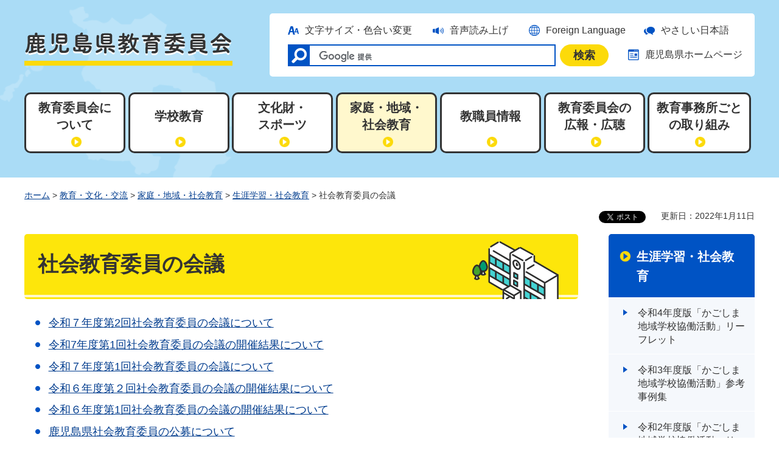

--- FILE ---
content_type: text/html
request_url: https://www-pref-kagoshima-jp.cache.yimg.jp/kyoiku-bunka/shogai/syakyoiinnokai/index.html
body_size: 5438
content:
<!DOCTYPE html>
<html lang="ja" xmlns:og="http://ogp.me/ns#" xmlns:fb="http://www.facebook.com/2008/fbml">
<head>
<meta charset="utf-8">

<title>鹿児島県教育委員会／社会教育委員の会議</title>
<meta name="keywords" content="社会教育" />

<meta name="author" content="鹿児島県">
<meta property="og:title" content="社会教育委員の会議">
<meta property="og:type" content="article">
<meta property="og:description" content="社会教育委員の会議：">
<meta property="og:url" content="https://www.pref.kagoshima.jp/kyoiku-bunka/shogai/syakyoiinnokai/index.html">
<meta property="og:image" content="https://www.pref.kagoshima.jp/shared/site_kyoiku_re/images/sns/logo.jpg">
<meta property="og:site_name" content="鹿児島県教育委員会">
<meta property="og:locale" content="ja_JP">
<meta name="viewport" content="width=device-width, maximum-scale=3.0">
<meta name="format-detection" content="telephone=no">
<link href="/shared/site_kyoiku_re/style/default.css" rel="stylesheet" type="text/css" media="all">
<link href="/shared/site_kyoiku_re/style/layout.css" rel="stylesheet" type="text/css" media="all">
<link href="/shared/templates/kyoiku_free_re/style/edit.css" rel="stylesheet" type="text/css" media="all">
<link href="/shared/site_kyoiku_re/style/smartphone.css" rel="stylesheet" media="only screen and (max-width : 640px)" type="text/css" class="mc_css">
<link href="/shared/templates/kyoiku_free_re/style/edit_sp.css" rel="stylesheet" media="only screen and (max-width : 640px)" type="text/css" class="mc_css">
<link href="/shared/images/favicon/favicon.ico" rel="shortcut icon" type="image/vnd.microsoft.icon">
<link href="/shared/site_kyoiku_re/images/favicon/apple-touch-icon-precomposed.png" rel="apple-touch-icon-precomposed">
<script src="/shared/site_kyoiku_re/js/jquery.js"></script>
<script src="/shared/site_kyoiku_re/js/setting.js"></script>
<script src="/shared/site_re/js/readspeaker.js"></script>
<script src="/shared/site_re/js/easy.js"></script>
<script src="/shared/site_re/js/ga.js"></script>
<script type="text/javascript" src="/shared/js/ga_social_tracking.js"></script>
<script type="text/javascript">
var publish = true;
var userAgent = window.navigator.userAgent.toLowerCase();
var appVersion = window.navigator.appVersion.toLowerCase();
if(userAgent.indexOf('msie') != -1){
  if(appVersion.indexOf('msie 6.') != -1){
    publish = false;
  }else if(appVersion.indexOf('msie 7.') != -1){
    publish = false;
  }
}
if(publish){
	window.twttr = (function (d,s,id) {
	  var t, js, fjs = d.getElementsByTagName(s)[0];
	  if (d.getElementById(id)) return; js=d.createElement(s); js.id=id;
	  js.src='//platform.twitter.com/widgets.js'; fjs.parentNode.insertBefore(js, fjs);
	  return window.twttr || (t = { _e: [], ready: function(f){ t._e.push(f) } });
	}(document, 'script', 'twitter-wjs'));
	// Wait for the asynchronous resources to load
	twttr.ready(function(twttr) {
	    _ga.trackTwitter(); //Google Analytics tracking
	});
}
</script>


</head>
<body class="format_free no_javascript">
<div id="fb-root"></div>
<script type="text/javascript">
var publish = true;
var userAgent = window.navigator.userAgent.toLowerCase();
var appVersion = window.navigator.appVersion.toLowerCase();
if(userAgent.indexOf('msie') != -1){
  if(appVersion.indexOf('msie 6.') != -1){
    publish = false;
  }else if(appVersion.indexOf('msie 7.') != -1){
    publish = false;
  }
}
if(publish){
	window.fbAsyncInit = function() {
	  _ga.trackFacebook(); //Google Analytics tracking
	};
	(function(d, s, id) {
	  var js, fjs = d.getElementsByTagName(s)[0];
	  if (d.getElementById(id)) return;
	  js = d.createElement(s); js.id = id;
	  js.src = "//connect.facebook.net/ja_JP/sdk.js#xfbml=1&version=v2.8";
	  fjs.parentNode.insertBefore(js, fjs);
	}(document, 'script', 'facebook-jssdk'));
}
</script>
<script src="/shared/site_kyoiku_re/js/init.js"></script>
<div id="tmp_wrapper">
<noscript>
<p>このサイトではJavaScriptを使用したコンテンツ・機能を提供しています。JavaScriptを有効にするとご利用いただけます。</p>
</noscript>
<p><a href="#tmp_honbun" class="skip">本文へスキップします。</a></p>

<div id="tmp_wrap_hg">
<div class="container">
<header id="tmp_header">
<div id="tmp_wrap_hlogo">
<p id="tmp_hlogo"><a href="/kyoiku/index.html"><span>鹿児島県教育委員会</span></a></p>
</div>
<div id="tmp_means">
<div id="tmp_means_primary">
<ul id="tmp_hnavi">
	<li id="tmp_hnavi_func"><a href="/mojiiro.html">文字サイズ・色合い変更</a></li>
	<li id="tmp_hnavi_voice">
	<div id="readspeaker_button1" class="rs_skip"><a accesskey="L" href="//app-eas.readspeaker.com/cgi-bin/rsent?customerid=9065&amp;lang=ja_jp&amp;readid=tmp_contents&amp;url=" onclick="readpage(this.href, 'xp1'); return false;" rel="nofollow" class="rs_href">音声読み上げ</a></div>
	</li>
	<li id="tmp_hnavi_language"><a href="/foreign/index.html" lang="en">Foreign Language</a></li>
</ul>
</div>
<div id="tmp_means_secondary">
<div id="tmp_search">
<div class="wrap_tmp_gsearch">
<div class="form_search">
<form action="/search/result.html" id="tmp_gsearch" name="tmp_gsearch">
<p class="wrap_tmp_query"><label for="tmp_query">サイト内検索</label> <input id="tmp_query" name="q" placeholder="" type="text" value="" /></p>
<p class="search_btn"><input id="tmp_func_sch_btn" name="sa" type="submit" value="検索" /></p>
<p id="tmp_search_hidden"><input name="cx" type="hidden" value="002456300539918446914:n9br_0pixxs" /> <input name="ie" type="hidden" value="UTF-8" /> <input name="cof" type="hidden" value="FORID:9" /></p>
</form>
</div>
</div>
</div>
<ul id="tmp_hnavi2">
	<li id="tmp_hnavi_webpage"><a href="/index.html">鹿児島県ホームページ</a></li>
</ul>
</div>
</div>
<ul id="tmp_hnavi_s">
	<li id="tmp_hnavi_lmenu"><a href="javascript:void(0);"><span>閲覧支援Language</span></a></li>
	<li id="tmp_hnavi_rmenu"><a href="javascript:void(0);"><span>検索メニュー</span></a></li>
</ul>
</header>
<div id="tmp_sma_menu">
<div id="tmp_sma_lmenu" class="wrap_sma_sch">
<p class="close_btn"><a href="javascript:void(0);"><span>閉じる</span></a></p>
</div>
<div id="tmp_sma_rmenu" class="wrap_sma_sch">
<div id="tmp_sma_search">
<div id="tmp_sma_search_ttl">
<p class="search_ttl">キーワードから探す</p>
<p class="view_btn"><a href="/site.html#menu3"><span>検索の方法</span></a></p>
</div>
<form action="/search/result.html" id="tmp_sma_gsearch" name="tmp_sma_gsearch">
<div class="wrap_sch_box">
<p class="sch_ttl"><label for="tmp_sma_query"><img alt="サイト内検索" height="19" src="/shared/site_kyoiku_re/images/icon/search_icon_black.png" width="19" /></label></p>
<p class="sch_box"><input id="tmp_sma_query" name="q" placeholder="google提供" type="text" /></p>
<div class="wrap_sch_box">
<p class="sch_btn"><input id="tmp_sma_func_sch_btn" name="sa" type="submit" value="検索" /></p>
<p id="tmp_sma_search_hidden"><input name="cx" type="hidden" value="002456300539918446914:n9br_0pixxs" /> <input name="ie" type="hidden" value="UTF-8" /> <input name="cof" type="hidden" value="FORID:9" /></p>
</div>
</div>
</form>
</div>
<p class="close_btn"><a href="javascript:void(0);"><span>閉じる</span></a></p>
</div>
</div>
<div id="tmp_gnavi" class="gnavi">
<ul>
	<li class="glist1"><a href="/kyoiku-bunka/about/index.html"><span>教育委員会に<br />
	ついて</span></a></li>
	<li class="glist2"><a href="/kyoiku-bunka/kyoiku/index.html"><span>学校教育</span></a></li>
	<li class="glist3"><a href="/kyoiku-bunka/bunspo/index.html"><span>文化財・<br />
	スポーツ</span></a></li>
	<li class="glist4"><a href="/kyoiku-bunka/social/index.html"><span>家庭・地域・<br />
	社会教育</span></a></li>
	<li class="glist5"><a href="/kyoiku-bunka/kyosyoku/index.html"><span>教職員情報</span></a></li>
	<li class="glist6"><a href="/kyoiku-bunka/koho/index.html"><span>教育委員会の<br />
	広報・広聴</span></a></li>
	<li class="glist7"><a href="/kyoiku-bunka/torikumi/index.html"><span>教育事務所ごと<br />
	の取り組み</span></a></li>
</ul>
</div>
</div>
</div>

<div id="tmp_wrapper2" class="container">
<div id="tmp_pankuzu">
<p><a href="/index.html">ホーム</a> &gt; <a href="/kyoiku-bunka/index.html">教育・文化・交流</a> &gt; <a href="/kyoiku-bunka/social/index.html">家庭・地域・社会教育</a> &gt; <a href="/kyoiku-bunka/shogai/index.html">生涯学習・社会教育</a> &gt; 社会教育委員の会議</p>
</div>
<div id="tmp_wrap_custom_update">
<div id="tmp_custom_update">

<div id="tmp_social_plugins">
<div class="social_media_btn facebook_btn">
<div data-href="https://www.pref.kagoshima.jp/kyoiku-bunka/shogai/syakyoiinnokai/index.html" data-send="false" data-layout="button_count" data-width="120" data-show-faces="false" class="fb-like"></div>
</div>
<div class="social_media_btn twitter_btn">
<a href="https://twitter.com/share" data-url="https://www.pref.kagoshima.jp/kyoiku-bunka/shogai/syakyoiinnokai/index.html" data-text="社会教育委員の会議" data-lang="ja" class="twitter-share-button">ツイート</a>
<script type="text/javascript">!function(d,s,id){var js,fjs=d.getElementsByTagName(s)[0],p=/^http:/.test(d.location)?'http':'https';if(!d.getElementById(id)){js=d.createElement(s);js.id=id;js.src=p+'://platform.twitter.com/widgets.js';fjs.parentNode.insertBefore(js,fjs);}}(document, 'script', 'twitter-wjs');</script>
</div>
</div>

<p id="tmp_update">更新日：2022年1月11日</p>
</div>
</div>
<div id="tmp_wrap_main" class="column_rnavi">
<div id="tmp_main">
<div class="wrap_col_main">
<div class="col_main">
<p id="tmp_honbun" class="skip">ここから本文です。</p>
<div id="tmp_contents">
<div id="xp1" class="rs_preserve rs_skip rs_splitbutton rs_addtools rs_exp"></div>

<h1>社会教育委員の会議</h1>


<ul>
<li><a href="/ba07/shakaikyouikuiinnnokaigi/r7dai2kaisyakaikyouikuiinnokaigi.html">令和７年度第2回社会教育委員の会議について</a></li>
<li><a href="/ba07/shakaikyouikuiinnnokaigi/r7-1kekka.html">令和7年度第1回社会教育委員の会議の開催結果について</a></li>
<li><a href="/ba07/shakaikyouikuiinnnokaigi/r7dai1kaishakaikyouikuiinokaigi.html">令和７年度第1回社会教育委員の会議について</a></li>
<li><a href="/ba07/shakaikyouikuiinnnokaigi/r6-2kekka.html">令和６年度第２回社会教育委員の会議の開催結果について</a></li>
<li><a href="/ba07/shakaikyouikuiinnnokaigi/r6-1kekka.html">令和６年度第1回社会教育委員の会議の開催結果について</a></li>
<li><a href="/ba07/syakaikyouikuiinnnokoubo.html">鹿児島県社会教育委員の公募について</a></li>
<li><a href="/ba07/shakaikyouikuiinnnokaigi/r5dai2kaisyakaikyouikukaiginokekka.html">令和5年度第2回社会教育委員の会議の開催結果について</a></li>
<li><a href="/ba07/shakaikyouikuiinnnokaigi/r5_01_kaigi_kekka.html">令和5年度第1回社会教育委員の会議の開催結果について</a></li>
<li><a href="/ba07/shakaikyouikuiinnnokaigi/r4dai2kaikaigikekka.html">令和4年度第2回社会教育委員の会議の開催結果について</a></li>
<li><a href="/ba07/shakaikyouikuiinnnokaigi/r4dai1kaikekka.html">令和4年度第1回社会教育委員の会議の開催結果について</a></li>
<li><a href="/ba07/shakaikyouikuiinnnokaigi/r3_02_kaigi_kekka.html">令和3年度第2回社会教育委員の会議の開催結果について</a></li>
<li><a href="/ba07/shakaikyouikuiinnnokaigi/r3_01_kaigi_kekka.html">令和3年度第1回社会教育委員の会議の開催結果について</a></li>
<li><a href="/ba07/shakaikyouikuiinnnokaigi/r2_dai2kaikekka_syakaikyouikuiinnnokaigi.html">令和2年度第2回社会教育委員の会議の開催結果について</a></li>
<li><a href="/ba07/270112syakaikyouikuiinnnokaigisinnginomatome.html">社会教育委員の会議「審議のまとめ」</a></li>
</ul>






</div>



<div id="tmp_inquiry">
<div id="tmp_inquiry_ttl">
<p>このページに関するお問い合わせ</p>
</div>
<div id="tmp_inquiry_cnt">
<form method="post" action="https://www.pref.kagoshima.jp/cgi-bin/faq/form.cgi">
<div class="inquiry_parts">
<p>
教育庁社会教育課</p>
<div class="inquiry_number">
<p class="inq_tel_link">電話番号：099-286-5339</p>
</div>
<p class="inquiry_btn"><input type="submit" value="お問い合わせフォーム"></p>
</div>
<p>
<input type="hidden" name="code" value="020010007">
<input type="hidden" name="dept" value="9504:8591:8010:8840:10002:9172:5271:9255:9421:8342:8425:3777:8840:8010:8508:9172:9504:8591:8674:9006:8010:3777:8923:8508:3777:8757:9255">
<input type="hidden" name="page" value="/kyoiku-bunka/shogai/syakyoiinnokai/index.html">
<input type="hidden" name="ENQ_RETURN_MAIL_SEND_FLG" value="0">
</p>
</form>
</div>
</div>

<div id="tmp_feedback">
<div id="tmp_feedback_ttl">
<p>より良いウェブサイトにするためにみなさまのご意見をお聞かせください</p>
</div>
<div id="tmp_feedback_cnt">
<form id="feedback" action="/cgi-bin/feedback/feedback.cgi" method="post">
    <p><input type="hidden" value="5810" name="page_id" /> <input type="hidden" value="社会教育委員の会議" name="page_title" /> <input type="hidden" value="https://www.pref.kagoshima.jp/kyoiku-bunka/shogai/syakyoiinnokai/index.html" name="page_url" /> <input type="hidden" value="2" name="item_cnt" /></p>
    <fieldset> <legend>このページの情報は役に立ちましたか？</legend>
    <p><input id="que1_1" type="radio" value="役に立った" name="item_1" /> <label for="que1_1">1：役に立った</label></p>
    <p><input id="que1_2" type="radio" value="ふつう" name="item_1" /> <label for="que1_2">2：ふつう</label></p>
    <p><input id="que1_3" type="radio" value="役に立たなかった" name="item_1" /> <label for="que1_3">3：役に立たなかった</label></p>
    </fieldset>
    <p><input type="hidden" value="質問：このページの情報は役に立ちましたか？" name="label_1" /> <input type="hidden" value="0" name="nes_1" /> <input type="hidden" name="img_1" /> <input type="hidden" name="img_alt_1" /> <input type="hidden" value="0" name="mail_1" /> </p>
    <fieldset> <legend>このページの情報は見つけやすかったですか？</legend>
    <p><input id="que2_1" type="radio" value="見つけやすかった" name="item_2" /> <label for="que2_1">1：見つけやすかった</label></p>
    <p><input id="que2_2" type="radio" value="ふつう" name="item_2" /> <label for="que2_2">2：ふつう</label></p>
    <p><input id="que2_3" type="radio" value="見つけにくかった" name="item_2" /> <label for="que2_3">3：見つけにくかった</label></p>
    </fieldset>
    <p><input type="hidden" value="質問：このページの情報は見つけやすかったですか？" name="label_2" /> <input type="hidden" value="0" name="nes_2" /> <input type="hidden" name="img_2" /> <input type="hidden" name="img_alt_2" /> <input type="hidden" value="0" name="mail_2" /> </p>
    <p class="submit"><input type="submit" value="送信" /></p>
</form>
</div>
</div>

</div>
</div>
<div class="wrap_col_rgt_navi">
<div class="col_rgt_navi">

<div id="tmp_lnavi">
<div id="tmp_lnavi_ttl">
<p><a href="/kyoiku-bunka/shogai/index.html">生涯学習・社会教育</a></p>
</div>
<div id="tmp_lnavi_cnt">
<ul>
<li><a href="/ba07/syougai/r4tiikigakkoukyoudoukatudou.html">令和4年度版「かごしま地域学校協働活動」リーフレット</a></li>
<li><a href="/ba07/syougai/r3sankojireishu.html">令和3年度版「かごしま地域学校協働活動」参考事例集</a></li>
<li><a href="/ba07/reiwa2nenndokagosimatiikigakkoukyoudouaktudou.html">令和2年度版「かごしま地域学校協働活動」リーフレット</a></li>
<li><a href="/ba07/20tiikigakkoukyoudou.html">リーフレット「かごしま地域学校協働活動」を作成しました。</a></li>
<li><a href="/ba07/syougai/tiikigakkoukyoudoukatudouhemukete.html">リーフレット「地域学校協働活動に向けて」を作成しました。</a></li>
<li><a href="/ba07/shakaikyouikujouhou/yumeyuuijuku-r6.html">「かごしま 夢 有為塾」参加者募集</a></li>
<li><a href="/ba07/syougai/kenmindaigaku.html">かごしま県民大学中央センター</a></li>
<li><a href="/ba07/seishounen-shakaikyouiku-shisetsu.html">県立青少年社会教育施設</a></li>
<li><a href="/kyoiku-bunka/shogai/library/suisinnkaigi.html">鹿児島県子供読書活動推進計画策定の状況について</a></li>
<li><a href="/kyoiku-bunka/shogai/library/bariafuri/index.html">鹿児島県読書バリアフリー計画</a></li>
<li><a href="/kyoiku-bunka/shogai/library/kyougikai/index.html">鹿児島県図書館協議会</a></li>
<li><a href="/kyoiku-bunka/shogai/shogai/gakkooendan/index.html">かごしま学校応援団推進プロジェクト</a></li>
<li><a href="/kyoiku-bunka/shogai/shogai/link/index.html">リンク集</a></li>
<li><a href="/kyoiku-bunka/shogai/shogai/syogaigaku/index.html">生涯学習</a></li>
<li><a href="/kyoiku-bunka/shogai/dokusyo/index.html">子どもの読書活動</a></li>
<li><a href="/kyoiku-bunka/shogai/shakai/index.html">社会教育</a></li>
<li><a href="/kyoiku-bunka/shogai/syakyoiinnokai/index.html">社会教育委員の会議</a></li>
</ul>
</div>
</div>
<div class="rnavi_common_info">&nbsp;</div>
<div class="rnavi_edu_hotline">
<p class="used_bg_img"><span>鹿児島教育ホットライン24 24時間いつでもあなたの相談を待っています。フリーダイヤル：0120-783-574</span></p>
</div>
<div class="rnavi_related_link">
<ul>
	<li class="rnavi_list1"><a href="/kikan/index.html">教育機関・関連施設</a></li>
	<li class="rnavi_list2"><a href="/kensei/nyusatu/nyusatujoho/index.html">入札情報</a></li>
	<li class="rnavi_list3"><a href="/yoshiki/index.html">申請書ダウンロード</a></li>
	<li class="rnavi_list4"><a href="/aa02/kyoiku/link/index.html">リンク集</a></li>
	<li class="rnavi_list5"><a href="/kyoiku/sodan/index.html">相談・意見・質問</a></li>
</ul>
</div>

</div>
</div>
</div>
</div>
</div>
<footer id="tmp_footer">
<div class="pnavi">
<p class="ptop"><a href="#tmp_header">ページの先頭へ戻る</a></p>
</div>
<div class="wrap_fnavi">
<div class="container">
<ul class="fnavi">
<li><a href="/webaccessibility.html">ウェブアクセシビリティ方針</a></li>
<li><a href="/privacy.html">個人情報の取り扱い</a></li>
<li><a href="/copyright.html">リンク・著作権</a></li>
<li><a href="/sitemap.html">サイトマップ</a></li>
<li><a href="/ba01/kyoiku/kyoik_sodan/kyoikugyousei_sodan.html">ご意見・ご要望</a></li>
<li><a href="/rss.html">RSSの使い方</a></li>
</ul>
</div>
</div>
<div class="footer_cnt">
<div class="container">
<div class="footer_btn">
<div class="footer_btn_child"><a href="/aa02/kyoiku/soshiki/index.html">組織と業務</a></div>
<div class="footer_btn_child"><a href="/kyoiku/link/desaki.html">教育事務所</a></div>
</div>
<address>
<span class="footer_cnt_address_ttl">鹿児島県教育委員会</span> <span class="code">〒890-8577</span> <span>鹿児島県鹿児島市鴨池新町10番1号</span>
</address>
<p lang="en" class="copyright">Copyright &copy; Kagoshima Prefectural Board of Education. All Rights Reserved.</p>
</div>
</div>
</footer>
</div>
<script src="/shared/site_kyoiku_re/js/function.js"></script>
<script src="/shared/site_kyoiku_re/js/main.js"></script>
</body>
</html>


--- FILE ---
content_type: text/html
request_url: https://www-pref-kagoshima-jp.cache.yimg.jp/kyoiku/index.html
body_size: 5659
content:
<!DOCTYPE html>
<html lang="ja">
<head>
<meta charset="utf-8">

<title>鹿児島県教育委員会／教育委員会</title>

<meta name="author" content="鹿児島県">
<meta property="og:title" content="教育委員会">
<meta property="og:type" content="article">
<meta property="og:description" content="教育委員会：">
<meta property="og:url" content="https://www.pref.kagoshima.jp/kyoiku/index.html">
<meta property="og:image" content="https://www.pref.kagoshima.jp/shared/site_kyoiku_re/images/sns/logo.jpg">
<meta property="og:site_name" content="鹿児島県教育委員会">
<meta property="og:locale" content="ja_JP">
<meta name="viewport" content="width=device-width, maximum-scale=3.0">
<meta name="format-detection" content="telephone=no">
<link href="/shared/site_kyoiku_re/style/default.css" rel="stylesheet" type="text/css" media="all">
<link href="/shared/site_kyoiku_re/style/layout.css" rel="stylesheet" type="text/css" media="all">
<link href="/shared/templates/kyoiku_top_re/style/edit.css" rel="stylesheet" type="text/css" media="all">
<link href="/shared/site_kyoiku_re/style/smartphone.css" rel="stylesheet" media="only screen and (max-width : 640px)" type="text/css" class="mc_css">
<link href="/shared/templates/kyoiku_top_re/style/edit_sp.css" rel="stylesheet" media="only screen and (max-width : 640px)" type="text/css" class="mc_css">
<link href="/kyoiku/chuumoku/chuumoku.xml" rel="alternate" type="application/rss+xml" title="鹿児島県教育委員会 注目情報">
<link href="/kyoiku/saishin/saishin.xml" rel="alternate" type="application/rss+xml" title="鹿児島県教育委員会 最新情報">
<link href="/shared/images/favicon/favicon.ico" rel="shortcut icon" type="image/vnd.microsoft.icon">
<link href="/shared/site_kyoiku_re/images/sns/apple-touch-icon-precomposed.png" rel="apple-touch-icon-precomposed">
<script src="/shared/site_kyoiku_re/js/jquery.js"></script>
<script src="/shared/site_kyoiku_re/js/setting.js"></script>
<script src="/shared/site_re/js/readspeaker.js"></script>
<script src="/shared/site_re/js/easy.js"></script>
<script src="/shared/site_re/js/ga.js"></script>
</head>
<body class="format_top no_javascript">
<script src="/shared/site_kyoiku_re/js/init.js"></script>
<div id="tmp_wrapper">
<noscript>
<p>このサイトではJavaScriptを使用したコンテンツ・機能を提供しています。JavaScriptを有効にするとご利用いただけます。</p>
</noscript>
<p><a href="#tmp_honbun" class="skip">本文へスキップします。</a></p>

<div id="tmp_wrap_hg">
<div class="container">
<header id="tmp_header">
<div id="tmp_wrap_hlogo">
<h1 id="tmp_hlogo"><span>鹿児島県教育委員会</span></h1>
<p id="tmp_hlogo_txt" class="used_bg_img"><span>夢や希望を実現しともに未来を創る鹿児島の人づくり 誰もが幸せや豊かさを感じられる地域や社会を目指して</span></p>
</div>
<div id="tmp_means">
<div id="tmp_means_primary">
<ul id="tmp_hnavi">
	<li id="tmp_hnavi_func"><a href="/mojiiro.html">文字サイズ・色合い変更</a></li>
	<li id="tmp_hnavi_voice">
	<div id="readspeaker_button1" class="rs_skip"><a accesskey="L" href="//app-eas.readspeaker.com/cgi-bin/rsent?customerid=9065&amp;lang=ja_jp&amp;readid=tmp_main&amp;url=" onclick="readpage(this.href, 'xp1'); return false;" rel="nofollow" class="rs_href">音声読み上げ</a></div>
	</li>
	<li id="tmp_hnavi_language"><a href="/foreign/index.html" lang="en">Foreign Language</a></li>
</ul>
<ul id="tmp_hnavi2">
	<li id="tmp_hnavi_webpage"><a href="/index.html">鹿児島県ホームページ</a></li>
</ul>
</div>
</div>
<ul id="tmp_hnavi_s">
	<li id="tmp_hnavi_lmenu"><a href="javascript:void(0);"><span>閲覧支援Language</span></a></li>
	<li id="tmp_hnavi_rmenu"><a href="javascript:void(0);"><span>検索メニュー</span></a></li>
</ul>
</header>
<div id="tmp_sma_menu">
<div id="tmp_sma_lmenu" class="wrap_sma_sch">
<p class="close_btn"><a href="javascript:void(0);"><span>閉じる</span></a></p>
</div>
<div id="tmp_sma_rmenu" class="wrap_sma_sch">
<div id="tmp_sma_search">
<div id="tmp_sma_search_ttl">
<p class="search_ttl">キーワードから探す</p>
<p class="view_btn"><a href="/site.html#menu3"><span>検索の方法</span></a></p>
</div>
<form action="/search/result.html" id="tmp_sma_gsearch" name="tmp_sma_gsearch">
<div class="wrap_sch_box">
<p class="sch_ttl"><label for="tmp_sma_query"><img alt="" height="19" src="/shared/site_kyoiku_re/images/icon/search_icon_black.png" width="19" /> </label></p>
<p class="sch_box"><input id="tmp_sma_query" name="q" placeholder="google提供" type="text" /></p>
<div class="wrap_sch_box">
<p class="sch_btn"><input id="tmp_sma_func_sch_btn" name="sa" type="submit" value="検索" /></p>
<p id="tmp_sma_search_hidden"><input name="cx" type="hidden" value="002456300539918446914:n9br_0pixxs" /> <input name="ie" type="hidden" value="UTF-8" /> <input name="cof" type="hidden" value="FORID:9" /></p>
</div>
</div>
</form>
</div>
<p class="close_btn"><a href="javascript:void(0);"><span>閉じる</span></a></p>
</div>
</div>
<div id="tmp_gnavi" class="gnavi">
<ul>
	<li class="glist1"><a href="/kyoiku-bunka/about/index.html"><span>教育委員会に<br />
	ついて</span></a></li>
	<li class="glist2"><a href="/kyoiku-bunka/kyoiku/index.html"><span>学校教育</span></a></li>
	<li class="glist3"><a href="/kyoiku-bunka/bunspo/index.html"><span>文化財・<br />
	スポーツ</span></a></li>
	<li class="glist4"><a href="/kyoiku-bunka/social/index.html"><span>家庭・地域・<br />
	社会教育</span></a></li>
	<li class="glist5"><a href="/kyoiku-bunka/kyosyoku/index.html"><span>教職員情報</span></a></li>
	<li class="glist6"><a href="/kyoiku-bunka/koho/index.html"><span>教育委員会の<br />
	広報・広聴</span></a></li>
	<li class="glist7"><a href="/kyoiku-bunka/torikumi/index.html"><span>教育事務所ごと<br />
	の取り組み</span></a></li>
</ul>
</div>
</div>
</div>

<div id="tmp_wrap_main" class="column_top">
<p id="tmp_honbun" class="skip">ここから本文です。</p>
<div id="xp1" class="rs_preserve rs_skip rs_splitbutton rs_addtools rs_exp"></div>
<div id="tmp_main">
<div id="tmp_sma_gnavi">
<ul class="rs_skip rs_preserve">
<li class="glist1"><a href="/kyoiku-bunka/about/index.html"><span>教育委員会に<br>ついて</span></a></li>
<li class="glist2"><a href="/kyoiku-bunka/kyoiku/index.html"><span>学校教育</span></a></li>
<li class="glist3"><a href="/kyoiku-bunka/bunspo/index.html"><span>文化財・<br>スポーツ</span></a></li>
<li class="glist4"><a href="/kyoiku-bunka/social/index.html"><span>家庭・地域・<br>社会教育</span></a></li>
<li class="glist5"><a href="/kyoiku-bunka/kyosyoku/index.html"><span>教職員情報</span></a></li>
<li class="glist6"><a href="/kyoiku-bunka/koho/index.html"><span>教育委員会の<br>広報・広聴</span></a></li>
<li class="glist7"><a href="/kyoiku-bunka/torikumi/index.html"><span>教育事務所ごと<br>の取り組み</span></a></li>
</ul>
</div>
<div id="tmp_sec0">
<div class="container">
<div class="top_col2">
<div class="top_col2L">
<div id="tmp_wrap_search">
<div id="tmp_search">
<div class="form_search">
<form id="tmp_gsearch" name="tmp_gsearch" action="/search/result.html">
<p class="wrap_tmp_query">
<label for="tmp_query">サイト内検索</label>
<input type="text" value="" name="q" id="tmp_query" placeholder="">
</p>
<p class="search_btn">
<input type="submit" name="sa" value="検索" id="tmp_func_sch_btn">
</p>
<p id="tmp_search_hidden">
<input type="hidden" name="cx" value="010935469551604429717:fammeppf88m">
<input type="hidden" name="ie" value="UTF-8">
<input type="hidden" name="cof" value="FORID:9">
</p>
</form>
</div>
<div class="tmp_search_method"><a href="/site.html#menu3">検索の仕方</a></div>
</div>


<div id="tmp_search_attention_word">
<div id="tmp_search_attention_word_ttl">
<p>注目ワード</p>
</div>
<div id="tmp_search_attention_word_cnt">

<ul>
<li class="attention_word"><a href="/search/result.html?q=学校案内&amp;cx=010935469551604429717:fammeppf88m&amp;ie=UTF-8&amp;cof=FORID%3A9">学校案内</a></li>
<li class="attention_word"><a href="/search/result.html?q=高校入試&amp;cx=010935469551604429717:fammeppf88m&amp;ie=UTF-8&amp;cof=FORID%3A9">高校入試</a></li>
<li class="attention_word"><a href="/search/result.html?q=夜間中学&amp;cx=010935469551604429717:fammeppf88m&amp;ie=UTF-8&amp;cof=FORID%3A9">夜間中学</a></li>
</ul>

</div>
</div>


</div>
</div>
<div class="top_col2R">
<div id="tmp_consultation">
<p class="used_bg_img"><span>かごしま教育ホットライン24 ひとりで悩まないですぐ相談してね。24時間子供SOSダイヤル：0120-0-78310 固定電話専用：0120-783-574</span></p>
</div>
</div>
</div>
<div class="top_col2">
<div class="top_col2L">
<div id="tmp_support_cnt" class="tab_area">
<div class="wrap_tab_menu">
<div id="tab_attention" class="tab_menu tb_active">
<div class="tab_ttl">
<h2 class="tab_switch"><a href="javascript:void(0);">注目情報</a></h2>
</div>
<div class="tab_cnt">
<ul class="list_table">
<li>
<div class="date">
<p>1月21日</p>
</div>
<div class="ttl">
<p><a href="/ba05/2026kikaku.html">「SNSを利用した相談・通報事業」の業務委託に係る企画提案競技参加について</a> </p>
</div>
</li>
<li>
<div class="date">
<p>1月20日</p>
</div>
<div class="ttl">
<p><a href="/ba03/kyousijyuku.html">かごしま教師塾in総合教育センター第Ⅲ期</a> </p>
</div>
</li>
<li>
<div class="date">
<p>1月19日</p>
</div>
<div class="ttl">
<p><a href="/kyoiku-bunka/school/kokoro/index.html">心の教育</a> </p>
</div>
</li>
<li>
<div class="date">
<p>1月16日</p>
</div>
<div class="ttl">
<p><a href="/ba01/kyoiku/kyo_iinnkai_annai/kyoi_kaigi/kekka/r65kekka.html">令和7年度第10回教育委員会定例会会議結果の概要</a> </p>
</div>
</li>
<li>
<div class="date">
<p>1月14日</p>
</div>
<div class="ttl">
<p><a href="/bc09/kikan/amami/jigyo/honnen_syoukai/r7cyarennjikyannpuhuyu.html">【奄美少年自然の家】令和7年度「チャレンジキャンプ冬」を開催します。</a> </p>
</div>
</li>
</ul>
<div class="more_info">
<p class="more_info_lft"><a href="/kyoiku/chuumoku/index.html">注目情報一覧</a></p>
<p class="more_info_rgt"><a href="/kyoiku/chuumoku/chuumoku.xml">注目情報RSS</a></p>
</div>
</div>
</div>
<div id="tab_news" class="tab_menu">
<div class="tab_ttl">
<h2 class="tab_switch"><a href="javascript:void(0);">新着情報</a></h2>
</div>
<div style="display: none;" class="tab_cnt">
<ul class="list_table">
<li>
<div class="date">
<p>1月21日</p>
</div>
<div class="ttl">
<p><a href="/ba05/2026kikaku.html">「SNSを利用した相談・通報事業」の...</a> <img src="/shared/system/images/icon_update.gif" alt="更新" style="vertical-align:middle;"/></p>
</div>
</li>
<li>
<div class="date">
<p>1月20日</p>
</div>
<div class="ttl">
<p><a href="/ba01/kyoiku/shugakusien.html">補助事務員（就学支援金補助）採用希望...</a> <img src="/shared/system/images/icon_update.gif" alt="更新" style="vertical-align:middle;"/></p>
</div>
</li>
<li>
<div class="date">
<p>1月20日</p>
</div>
<div class="ttl">
<p><a href="/ba03/kyousijyuku.html">かごしま教師塾in総合教育センター第...</a> <img src="/shared/system/images/icon_update.gif" alt="更新" style="vertical-align:middle;"/></p>
</div>
</li>
<li>
<div class="date">
<p>1月19日</p>
</div>
<div class="ttl">
<p><a href="/kyoiku-bunka/school/kokoro/index.html">心の教育</a> <img src="/shared/system/images/icon_update.gif" alt="更新" style="vertical-align:middle;"/></p>
</div>
</li>
<li>
<div class="date">
<p>1月15日</p>
</div>
<div class="ttl">
<p><a href="/bc06/kikan/seisyouken/jigyo/r78harusanpo.html">【青少年研修センター】主催事業「『春...</a> <img src="/shared/system/images/icon_new.gif" alt="新着" style="vertical-align:middle;"/></p>
</div>
</li>
</ul>
<div class="more_info">
<p><a href="/kyoiku/saishin/index.html">新着情報一覧</a></p>
<p><a href="/kyoiku/saishin/saishin.xml">新着情報RSS</a></p>
</div>
</div>
</div>
</div>
</div>
</div>
<div class="top_col2R">
<div id="tmp_sns">
<div class="tmp_sec_ttl">
<h2>公式SNS</h2>
</div>
<div class="tmp_sns_cnt">
<div class="wrap_tmp_sns_btn">
<div class="tmp_sns_btn">
<div class="tmp_sns_btn_cnt">
<div class="balloon">
<p><img src="/shared/templates/kyoiku_top_re/images/icon/sns/facebook.png" width="69" height="74" alt="facebook"></p>
</div>
<a href="/kyoiku-bunka/school/facebook/index.html">facebook</a>
</div>
</div>
</div>
<div class="wrap_tmp_sns_btn">
<div class="tmp_sns_btn even">
<div class="tmp_sns_btn_cnt">
<div class="balloon">
<p><img src="/shared/templates/kyoiku_top_re/images/icon/sns/twitter.png" width="68" height="71" alt="twitter"></p>
</div>
<a href="/kyoiku-bunka/school/twitter.html">X（旧twitter）</a>
</div>
</div>
</div>
<div class="wrap_tmp_sns_btn">
<div class="tmp_sns_btn">
<div class="tmp_sns_btn_cnt">
<div class="balloon">
<p><img src="/shared/templates/kyoiku_top_re/images/icon/sns/insta.png" width="68" height="54" alt="instaram"></p>
</div>
<a href="/kyoiku-bunka/school/instagram.html">instagram</a>
</div>
</div>
</div>
<div class="wrap_tmp_sns_btn">
<div class="tmp_sns_btn even">
<div class="tmp_sns_btn_cnt">
<div class="balloon">
<p><img src="/shared/templates/kyoiku_top_re/images/icon/sns/youtube.png" width="74" height="61" alt="youtube"></p>
</div>
<a href="/kyoiku-bunka/koho/youtube/index.html">youTube</a>
</div>
</div>
</div>
</div>
</div>
</div>
</div>
</div>
</div>


<div id="tmp_sec1">
<div class="container">
<div class="tmp_sec_ttl">
<h2>よく見られる情報</h2>
</div>
<div class="tmp_sec1_cnt">

<div class="cnt_item">
<div class="cnt_item_inner">
<div class="cnt_item_img">
<p><span class="detail_img"><img src="/kyoiku/images/18404_20220108171910-1.png" alt="" width="245" height="150" /></span>
</p>
</div>
<div class="cnt_item_link">
<p class="cap"><a href="/ba01/kyoiku/link/ichiran.html">公立学校一覧表</a>
</p>
</div>
</div>
</div>
<div class="cnt_item">
<div class="cnt_item_inner">
<div class="cnt_item_img">
<p><span class="detail_img"><img src="/kyoiku/images/18404_20220108172015-1.png" alt="" width="245" height="150" /></span>
</p>
</div>
<div class="cnt_item_link">
<p class="cap"><a href="/kyoiku-bunka/school/josei/index.html">奨学金・各種助成</a>
</p>
</div>
</div>
</div>
<div class="cnt_item">
<div class="cnt_item_inner">
<div class="cnt_item_img">
<p><span class="detail_img"><img src="/kyoiku/images/18404_20220108172015-2.png" alt="" width="245" height="150" /></span>
</p>
</div>
<div class="cnt_item_link">
<p class="cap"><a href="/kyoiku/saiyo/index.html">教職員採用</a>
</p>
</div>
</div>
</div>
<div class="cnt_item">
<div class="cnt_item_inner">
<div class="cnt_item_img">
<p><span class="detail_img"><img src="/kyoiku/images/18404_20220108172046-1.png" alt="" width="245" height="150" /></span>
</p>
</div>
<div class="cnt_item_link">
<p class="cap"><a href="/kyoiku-bunka/kyoiku/nyushi/index.html">試験・入学情報</a>
</p>
</div>
</div>
</div>

<div class="cnt_item">
<div class="cnt_list">
<ul>
<li><a href="/kikan/index.html">教育機関等</a>
</li>
<li><a href="/kyoiku-bunka/sports/hoken/index.html">学校保健</a>
</li>
<li><a href="/ba05/schoolguide/toppage.html">学校案内</a>
</li>
</ul>
</div>
</div>


<div class="cnt_item">
<div class="cnt_list">
<ul>
<li><a href="/aa02/kyoiku/saiyo/menkyo/index.html">教員免許</a>
</li>
<li><a href="/kyoiku-bunka/sports/kyushoku/index.html">学校給食</a>
</li>
<li><a href="https://www.pref.kagoshima.jp/ba01/portalsite/kyousyokuinnmuke.html">教職員向けポータルサイト</a>
</li>
</ul>
</div>
</div>


<div class="cnt_item">
<div class="cnt_list">
<ul>
<li><a href="/kyoiku-bunka/kyoiku/katsudo/index.html">教育活動</a>
</li>
<li><a href="/kyoiku-bunka/sports/school/taiku/index.html">学校体育</a>
</li>
</ul>
</div>
</div>


<div class="cnt_item">
<div class="cnt_list">
<ul>
<li><a href="/aa02/kyoiku/kyoik_tuchi/kyuko.html">新型コロナウイルス感染症関係通知等</a>
</li>
</ul>
</div>
</div>


</div>
</div>
</div>



<div id="tmp_sec2">
<div class="tmp_sec2_inner">
<div class="container">
<div class="tmp_sec_ttl">
<h2>イベント情報</h2>
</div>
<div class="tmp_sec2_cnt">
    
</div>
<div class="tmp_sec2_btn"><a href="/kyoiku/event/index.html">イベント情報一覧</a></div>
</div>
</div>
</div>



<div id="tmp_pickup">
<div class="container">
<div class="pickup_wrap">
<div class="tmp_sec_ttl">
<h2>取組ピックアップ</h2>
</div>

<div class="pickup_cnt">
<div class="pickup_slides">
<div class="pickup_item">
<div class="pickup_inner">
<div class="pickup_image">
<p><span class="detail_img"><img src="/kyoiku/images/18404_20220108172304-1.jpg" alt="先生になろうダイジェスト版 鹿児島県教育庁教職員課教育採用PRビデオ" width="290" height="201" /></span>
</p>
</div>
<div class="pickup_link">
<p><a href="/ba03/pr.html">教員採用PRビデオ「先生になろう」</a>
</p>
</div>
</div>
</div>
<div class="pickup_item">
<div class="pickup_inner">
<div class="pickup_image">
<p><span class="detail_img"><img src="/kyoiku/images/18404_20220108172304-2.jpg" alt="あなたの心に寄りそいたい。各種相談窓口一覧" width="290" height="201" /></span>
</p>
</div>
<div class="pickup_link">
<p><a href="/kyoiku-bunka/school/shidou/shido/soudan06.html">相談窓口のご案内</a>
</p>
</div>
</div>
</div>
<div class="pickup_item">
<div class="pickup_inner">
<div class="pickup_image">
<p><span class="detail_img"><img src="/kyoiku/images/18404_20220108172304-3.jpg" alt="かごしま文化財探訪 南薩地区" width="290" height="201" /></span>
</p>
</div>
<div class="pickup_link">
<p><a href="/ba08/saihakkenn/bunkazaimiryoku.html">「かごしま再発見！」文化財魅力開花推進事業</a>
</p>
</div>
</div>
</div>
<div class="pickup_item">
<div class="pickup_inner">
<div class="pickup_image">
<p><span class="detail_img_ver"><img src="/kyoiku/images/18404_20240329220911-1.png" alt="社会教育" width="290" height="385" /></span>
</p>
</div>
<div class="pickup_link">
<p><a href="/ba07/katei_kyouiku/index.html">家庭教育や子育てに係るいろいろな悩みの解決のヒントを掲載</a>
</p>
</div>
</div>
</div>
<div class="pickup_item">
<div class="pickup_inner">
<div class="pickup_image">
<p><span class="detail_img_ver"><img src="/kyoiku/images/18404_20221027144831-1.jpg" alt="表紙画像" width="290" height="360" /></span>
</p>
</div>
<div class="pickup_link">
<p><a href="/ba05/schoolguide/toppage.html">鹿児島県内公立高等学校　全68校　学校案内</a>
</p>
</div>
</div>
</div>
<div class="pickup_item">
<div class="pickup_inner">
<div class="pickup_image">
<p><span class="detail_img"><img src="/kyoiku/images/18404_20250813151654-1.jpg" alt="かごまる" width="290" height="161" /></span>
</p>
</div>
<div class="pickup_link">
<p><a href="https://www.pref.kagoshima.jp/ba01/portalsite/kyousyokuinnmuke.html">教職員向けポータルサイト</a>
</p>
</div>
</div>
</div>
<div class="pickup_item">
<div class="pickup_inner">
<div class="pickup_image">
<p><span class="detail_img_ver"><img src="/kyoiku/images/18404_20240611175146-1.png" alt="c" width="290" height="410" /></span>
</p>
</div>
<div class="pickup_link">
<p><a href="/kyoiku-bunka/school/koukou/saihen/nansyun/index.html">鹿児島県立楠隼中学校・高等学校の共学化等について</a>
</p>
</div>
</div>
</div>
<div class="pickup_item">
<div class="pickup_inner">
<div class="pickup_image">
<p><span class="detail_img_ver"><img src="/kyoiku/images/18404_20240626163323-1.jpg" alt="ｑ" width="290" height="420" /></span>
</p>
</div>
<div class="pickup_link">
<p><a href="/ba05/kyoiku-bunka/school/koukou/kyoiku/kensakuguide.html">鹿児島県公立高校検索ガイド</a>
</p>
</div>
</div>
</div>
</div>
</div>

</div>
</div>
</div>



<div id="tmp_sec4">
<div class="container">
<div class="tmp_sec_ttl">
<h2>教育事務所ごとの取組</h2>
</div>
<div id="tmp_sec4_cnt" class="tab_area">
<div class="area_link">
<ul>
<li><a href="/ba01/kyoiku/jimusho/index.html">鹿児島地域</a></li>
<li><a href="/aa02/kyoiku/jimusho/nansatsu/index.html">南薩地域</a></li>
<li><a href="/aa02/kyoiku/jimusho/hokusatsu/index.html">北薩地域</a></li>
<li><a href="/aa02/kyoiku/jimusho/aira_isa/index.html">姶良・<br>伊佐地域</a></li>
<li><a href="/aa02/kyoiku/jimusho/osumi/index.html">大隅地域</a></li>
<li><a href="/aa02/kyoiku/jimusho/kumage/index.html">熊毛地域</a></li>
<li><a href="/aa02/kyoiku/jimusho/oshima/index.html">大島地域</a></li>
</ul>
</div>

<div class="link_menu">

<ul>
<li>
<div class="education_media">
<div class="education_image">
<p><span class="detail_img"><img src="/kyoiku/images/18404_20220108172533-1.png" alt="" width="25" height="19" /></span>
</p>
</div>
<div class="education_cap">
<p><a href="/kikan/index.html">教育機関・関連施設</a>
</p>
</div>
</div>
</li>
<li>
<div class="education_media">
<div class="education_image">
<p><span class="detail_img"><img src="/kyoiku/images/18404_20220108172533-2.png" alt="" width="25" height="21" /></span>
</p>
</div>
<div class="education_cap">
<p><a href="/kensei/nyusatu/nyusatujoho/index.html">入札情報</a>
</p>
</div>
</div>
</li>
<li>
<div class="education_media">
<div class="education_image">
<p><span class="detail_img"><img src="/kyoiku/images/18404_20220108172533-3.png" alt="" width="25" height="22" /></span>
</p>
</div>
<div class="education_cap">
<p><a href="/yoshiki/index.html">申請書ダウンロード</a>
</p>
</div>
</div>
</li>
<li>
<div class="education_media">
<div class="education_image">
<p><span class="detail_img_ver"><img src="/kyoiku/images/18404_20220108172533-4.png" alt="" width="19" height="25" /></span>
</p>
</div>
<div class="education_cap">
<p><a href="/aa02/kyoiku/link/index.html">リンク集</a>
</p>
</div>
</div>
</li>
<li>
<div class="education_media">
<div class="education_image">
<p><span class="detail_img"><img src="/kyoiku/images/18404_20220108172533-5.png" alt="" width="25" height="19" /></span>
</p>
</div>
<div class="education_cap">
<p><a href="/kyoiku/sodan/index.html">相談・意見・質問</a>
</p>
</div>
</div>
</li>
</ul>

</div>

</div>
</div>
</div>

</div>
</div>
<footer id="tmp_footer">
<div class="pnavi">
<p class="ptop"><a href="#tmp_header">ページの先頭へ戻る</a></p>
</div>
<div class="wrap_fnavi">
<div class="container">
<ul class="fnavi">
<li><a href="/webaccessibility.html">ウェブアクセシビリティ方針</a></li>
<li><a href="/privacy.html">個人情報の取り扱い</a></li>
<li><a href="/copyright.html">リンク・著作権</a></li>
<li><a href="/sitemap.html">サイトマップ</a></li>
<li><a href="/ba01/kyoiku/kyoik_sodan/kyoikugyousei_sodan.html">ご意見・ご要望</a></li>
<li><a href="/rss.html">RSSの使い方</a></li>
</ul>
</div>
</div>
<div class="footer_cnt">
<div class="container">
<div class="footer_btn">
<div class="footer_btn_child"><a href="/aa02/kyoiku/soshiki/index.html">組織と業務</a></div>
<div class="footer_btn_child"><a href="/kyoiku/link/desaki.html">教育事務所</a></div>
</div>
<address>
<span class="footer_cnt_address_ttl">鹿児島県教育委員会</span>
<span class="code">〒890-8577</span>
<span>鹿児島県鹿児島市鴨池新町10番1号</span>
</address>
<p lang="en" class="copyright">Copyright &copy; Kagoshima Prefectural Board of Education. All Rights Reserved.</p>
</div>
</div>
</footer>
</div>
<script src="/shared/site_kyoiku_re/js/slick_min.js"></script>
<script src="/shared/site_kyoiku_re/js/function.js"></script>
<script src="/shared/site_kyoiku_re/js/main.js"></script>
</body>
</html>


--- FILE ---
content_type: text/css
request_url: https://www-pref-kagoshima-jp.cache.yimg.jp/shared/templates/kyoiku_free_re/style/edit.css
body_size: 2456
content:
@charset "utf-8";

/* ==================================================
Required to CMS-8341
================================================== */
#tmp_contents h1 {
	margin:0 0 0.8em;
    font-size: 188.9%;
    padding: 26px 186px 34px 22px;
    color: #333333;
    background-color: #fde60b;
    background-repeat: no-repeat, repeat-x;
    background-image: url(/shared/templates/kyoiku_free_re/images/h1_ttl.png), url(/shared/templates/kyoiku_free_re/images/h1_line.jpg);
    background-position: right top, left 97%;
    border-radius: 5px;
    -moz-border-radius: 5px;
    -webkit-border-radius: 5px;
    line-height: 1.4;
	clear:both; /* Do not edit */
}
#tmp_contents h2,
#tmp_contents h3,
#tmp_contents h4,
#tmp_contents h5,
#tmp_contents h6 {
	margin:1.5em 0 25px;
    line-height: 1.4;
	clear:both; /* Do not edit */
}
#tmp_contents h2 {
    padding: 20px 120px 23px 20px;
    font-size: 155.6%;
    color: #333333;
    background-color: #eaf6fb;
    background-repeat: no-repeat, repeat-x;
    background-image: url(/shared/templates/kyoiku_free_re/images/h2_ttl.png), url(/shared/templates/kyoiku_free_re/images/h2_line.jpg);
    background-position: right bottom 10px, left 97%;
	-webkit-background-size:120px auto,60px auto;
	-moz-background-size:120px auto,60px auto;
	background-size:120px auto,60px auto;
    border-radius: 5px;
    -moz-border-radius: 5px;
    -webkit-border-radius: 5px;
}
#tmp_contents h3 {
    font-size: 144.4%;
    border-bottom: 3px solid #0053c4;
    color: #333333;
    background: transparent url(/shared/templates/kyoiku_free_re/images/h3_line.png) no-repeat left 0.78em;
    padding: 19px 22px;
}
#tmp_contents h4 {
    font-size: 122.2%;
    color: #333333;
    background: transparent url(/shared/templates/kyoiku_free_re/images/h4_line.png) no-repeat left 0.2em;
    padding: 0 22px;
}
#tmp_contents h5 {
    font-size: 111.1%;
    color: #333333;
    background: transparent url(/shared/templates/kyoiku_free_re/images/h5_line.png) no-repeat left 0.2em;
    padding: 0 11px;
}
#tmp_contents h6 {
    font-size: 100%;
}
#tmp_contents table {
	word-break: break-all;
}
#tmp_contents p {
	margin:0 0 0.8em 0; /* Do not edit */
}
#tmp_contents ul {
	margin:0 0 1em 2.2em; /* Do not edit */
	list-style-image:url(/shared/site_kyoiku_re/images/icon/list_icon.gif); /* Do not edit */
}
#tmp_contents ol {
	margin:0 0 1em 3.2em; /* Do not edit */
	list-style-image:none; /* Do not edit */
}
#tmp_contents ul li,
#tmp_contents ol li {
	margin:0 0 0.6em; /* Do not edit */
}
#tmp_contents ul ul,
#tmp_contents ul ol,
#tmp_contents ol ul,
#tmp_contents ol ol {
	margin:0.3em 0 0 1.5em; /* Do not edit */
}
/* ==================================================
parts
================================================== */
/* img_cap
================================================== */
table.img_cap {
	margin:0 0 0.3em;
	border-collapse:collapse;
	border-spacing:0;
}
table.img_cap td {
	padding:0;
}
div.img_cap {
	margin:0 0 0.3em;
}
div.img_cap img {
	margin:0 !important;
}
/* outline
================================================== */
#tmp_contents .outline {
	margin:0 0 40px; /* Do not edit */
    border: 3px solid #fcda0a;
	clear:both; /* Do not edit */
}
#tmp_contents table.outline {
	width:100%; /* Do not edit */
	border-collapse:collapse; /* Do not edit */
	border-spacing:0; /* Do not edit */
}
#tmp_contents table.outline td {
	padding:15px 18px 0;
	color:inherit;
	background-color:#fff8cd;
}
#tmp_contents div.outline {
	padding:15px 18px 0;
	color:inherit;
	background-color:#fff8cd;
}
#tmp_contents .outline ul {
	margin-left:24px; /* Do not edit */
}
#tmp_contents .outline ol {
	margin-left:24px; /* Do not edit */
}
#tmp_contents .outline ul ul,
#tmp_contents .outline ul ol,
#tmp_contents .outline ol ul,
#tmp_contents .outline ol ol {
	margin:0.3em 0 0 24px; /* Do not edit */
}
/* box_btn
================================================== */
#tmp_contents ul.box_btn {
	margin:0 0 40px; /* Do not edit */
	padding:0;
	list-style:none;
	list-style-image:none;
}
#tmp_contents ul.box_btn li {
    margin: 0 0 10px 0;
    padding: 16px 15px 18px 48px;
    color: #333333;
    background-color: #dfeff7;
    border: 2px solid #0053c4;
    border-radius: 5px;
    -moz-border-radius: 5px;
    -webkit-border-radius: 5px;
    font-weight: bold;
    line-height: 1.5;
}
#tmp_contents ul.box_btn li a {
    text-decoration: none;
    display: block;
    padding: 16px 15px 18px 48px;
    margin: -16px -15px -18px -48px;
    background: transparent url(/shared/site_kyoiku_re/images/icon/arrow4.png) no-repeat 19px 20px;
    background-size: 17px auto;
    -moz-background-size: 17px auto;
    -webkit-background-size: 17px auto;
    color: inherit;
}
#tmp_contents ul.box_btn li a:focus,
#tmp_contents ul.box_btn li a:hover {
	text-decoration: underline;
}

/* box_info
================================================== */
#tmp_contents .box_info {
	margin:0 0 40px; /* Do not edit */
	border: 2px solid #d1dae2;
	clear:both; /* Do not edit */
    border-radius: 5px;
    -moz-border-radius: 5px;
    -webkit-border-radius: 5px;
}
#tmp_contents table.box_info {
	width:100%; /* Do not edit */
	border-collapse:collapse; /* Do not edit */
	border-spacing:0; /* Do not edit */
}
#tmp_contents .box_info .box_info_ttl {
	padding: 14px 18px;
	color:inherit;
	font-weight:bold;
	background-color:#fff8cd;
	border-bottom:1px solid #d1dae2;
    font-size: 122.2%;
}
#tmp_contents .box_info .box_info_ttl p {
	margin-bottom:0; /* Do not edit */
}
#tmp_contents .box_info .box_info_cnt {
	padding:21px 15px 0;
}
#tmp_contents .box_info ul {
	margin-bottom:0.8em; /* Do not edit */
	margin-left:24px; /* Do not edit */
    list-style-image: url(/shared/site_kyoiku_re/images/icon/list_icon2.gif); /* Do not edit */
}
#tmp_contents .box_info ol {
	margin-bottom:0.8em; /* Do not edit */
	margin-left:24px; /* Do not edit */
}
#tmp_contents .box_info ul ul,
#tmp_contents .box_info ul ol,
#tmp_contents .box_info ol ul,
#tmp_contents .box_info ol ol {
	margin:0.3em 0 0 24px; /* Do not edit */
}
#tmp_contents .box_info .box_info_cnt a {
	text-decoration: underline;
}
#tmp_contents .box_info .box_info_cnt a:focus,
#tmp_contents .box_info .box_info_cnt a:hover {
	text-decoration: none;
}

/* box_link
================================================== */
#tmp_contents .box_link {
	margin:0 0 40px; /* Do not edit */
	border: 2px solid #d1dae2;
	clear:both; /* Do not edit */
    border-radius: 5px;
    -moz-border-radius: 5px;
    -webkit-border-radius: 5px;
}
#tmp_contents table.box_link {
	width:100%; /* Do not edit */
	border-collapse:collapse; /* Do not edit */
	border-spacing:0; /* Do not edit */
}
#tmp_contents .box_link .box_link_ttl {
	padding: 14px 18px;
	color:inherit;
	font-weight:bold;
	background-color:#fff8cd;
	border-bottom:1px solid #d1dae2;
    font-size: 122.2%;
}
#tmp_contents .box_link .box_link_ttl p {
	margin-bottom:0; /* Do not edit */
}
#tmp_contents .box_link .box_link_cnt {
	padding:21px 15px 0;
}
#tmp_contents .box_link ul {
	margin-bottom:0.8em; /* Do not edit */
	margin-left:24px; /* Do not edit */
    list-style-image: url(/shared/site_kyoiku_re/images/icon/list_icon2.gif); /* Do not edit */
}
#tmp_contents .box_link ol {
	margin-bottom:0.8em; /* Do not edit */
	margin-left:24px; /* Do not edit */
}
#tmp_contents .box_link ul ul,
#tmp_contents .box_link ul ol,
#tmp_contents .box_link ol ul,
#tmp_contents .box_link ol ol {
	margin:0.3em 0 0 24px; /* Do not edit */
}
#tmp_contents .box_link .box_link_cnt a {
	text-decoration: underline;
}
#tmp_contents .box_link .box_link_cnt a:focus,
#tmp_contents .box_link .box_link_cnt a:hover {
	text-decoration: none;
}

/* box_menu
================================================== */
#tmp_contents .box_menu {
	margin:0 0 40px; /* Do not edit */
	border: 2px solid #0053c4;
	clear:both; /* Do not edit */
    border-radius: 5px;
    -moz-border-radius: 5px;
    -webkit-border-radius: 5px;
}
#tmp_contents table.box_menu {
	width:100%; /* Do not edit */
	border-collapse:collapse; /* Do not edit */
	border-spacing:0; /* Do not edit */
}
#tmp_contents div.box_menu {
	padding:0;
}
#tmp_contents .box_menu h2 {
	margin:0 0 0.8em;
	padding:0;
	color:inherit;
	font-size:100%;
	background:none;
	border:none;
}
#tmp_contents .box_menu ul {
	margin-bottom:0.8em; /* Do not edit */
	margin-left:24px; /* Do not edit */
    list-style-image: url(/shared/site_kyoiku_re/images/icon/list_icon2.gif); /* Do not edit */
}
#tmp_contents .box_menu ol {
	margin-bottom:0.8em; /* Do not edit */
	margin-left:24px; /* Do not edit */
}
#tmp_contents .box_menu ul ul,
#tmp_contents .box_menu ul ol,
#tmp_contents .box_menu ol ul,
#tmp_contents .box_menu ol ol {
	margin:0.3em 0 0 24px; /* Do not edit */
}
#tmp_contents .box_menu .box_menu_ttl {
    padding: 14px 15px 16px 48px;
    background-color: #dfeff7;
    color: #333333;
    font-weight: bold;
    line-height: 1.5;
    border-radius: 5px 5px 0 0;
    -moz-border-radius: 5px 5px 0 0;
    -webkit-border-radius: 5px 5px 0 0;
}
#tmp_contents .box_menu .box_menu_ttl a {
    display: block;
    margin: -14px -15px -16px -48px;
    padding: 14px 15px 16px 48px;
    background: transparent url(/shared/site_kyoiku_re/images/icon/arrow4.png) no-repeat 19px 20px;
    background-size: 17px auto;
    -moz-background-size: 17px auto;
    -webkit-background-size: 17px auto;
    color: #333333;
    text-decoration: none;
}
#tmp_contents .box_menu .box_menu_ttl a:hover,
#tmp_contents .box_menu .box_menu_ttl a:focus {
	text-decoration: underline;
}
#tmp_contents .box_menu .box_menu_cnt {
	padding:18px 18px 0;
    background-color: #ffffff;
    color: #333333;
    border-radius: 0 0 5px 5px;
    -moz-border-radius: 0 0 5px 5px;
    -webkit-border-radius: 0 0 5px 5px;
}

/* datatable
   enquete_table
================================================== */
#tmp_contents table.datatable,
#tmp_contents table.enquete_table {
	margin:0 0 40px; /* Do not edit */
	color:inherit;
	background-color:#FFFFFF;
	border-collapse:collapse; /* Do not edit */
	border-spacing:0; /* Do not edit */
	border:1px solid #DADCE9;
	word-break: break-all;
}
#tmp_contents table.datatable th,
#tmp_contents table.enquete_table th {
	padding: 14px 8px;
	color:inherit;
	background-color:#EAF6FB;
	border:1px solid #DADCE9;
}
#tmp_contents table.datatable td,
#tmp_contents table.enquete_table td {
	padding: 11px 20px;
	border:1px solid #DADCE9;
}
#tmp_contents table.datatable caption,
#tmp_contents table.enquete_table caption {
	padding:0 0 0.5em; /* Do not edit */
	font-weight:bold; /* Do not edit */
	text-align:left; /* Do not edit */
}
#tmp_contents table.datatable p {
	margin:0; /* Do not edit */
}
#tmp_contents table.datatable ul,
#tmp_contents table.datatable ol,
#tmp_contents table.enquete_table ul,
#tmp_contents table.enquete_table ol {
	margin:0.2em 0 0 24px; /* Do not edit */
}
#tmp_contents table.datatable ul ul,
#tmp_contents table.datatable ul ol,
#tmp_contents table.datatable ol ul,
#tmp_contents table.datatable ol ol,
#tmp_contents table.enquete_table ul ul,
#tmp_contents table.enquete_table ul ol,
#tmp_contents table.enquete_table ol ul,
#tmp_contents table.enquete_table ol ol {
	margin:0.3em 0 0 24px; /* Do not edit */
}
#tmp_contents table.enquete_table {
	width:100%; /* Do not edit */
}
#tmp_contents table.enquete_table th {
	width:20%; /* Do not edit */
}
#tmp_contents table.enquete_table .nes,
#tmp_contents table.enquete_table .memo {
	color:#ad053c; /* base.css > Styles > .text_red */
	font-weight:normal; /* Do not edit */
	background-color:transparent; /* Do not edit */
}
/* form_btn */
#tmp_contents .enquete_button {
	margin:15px 0; /* Do not edit */
	text-align:center; /* Do not edit */
}
/* bgcolor */
/* ▼▼▼▼▼▼▼▼▼▼▼▼▼▼▼▼▼▼▼▼▼▼▼▼▼ */
/* Setting by CMS sheets */
#tmp_contents table.datatable table th.bg_red {
	color:inherit;
	background-color:#fdecec;
}
#tmp_contents table.datatable table th.bg_yellow {
	color:inherit;
	background-color:#fffad5;
}
#tmp_contents table.datatable table th.bg_gray {
	color:inherit;
	background-color:#f1f1f1;
}
#tmp_contents table.datatable table th.bg_green {
	color:inherit;
	background-color:#e6f5ff;
}
/* ▲▲▲▲▲▲▲▲▲▲▲▲▲▲▲▲▲▲▲▲▲▲▲▲▲ */

/* nest-datatable
================================================== */
#tmp_contents table.datatable table,
#tmp_contents table.enquete_table table {
	border:none; /* Do not edit */
}
#tmp_contents table.datatable table th,
#tmp_contents table.enquete_table table th {
	color:inherit; /* Do not edit */
	background-color:transparent; /* Do not edit */
	border:none; /* Do not edit */
}
#tmp_contents table.datatable table td,
#tmp_contents table.enquete_table table td {
	border:none; /* Do not edit */
}
#tmp_contents table.datatable table.datatable {
	border:1px solid #DADCE9; /* = table.datatable */
}
#tmp_contents table.datatable table.datatable th {
	color:inherit; /* Do not edit */
	background-color:#EAF6FB; /* = table.datatable th */
	border:1px solid #DADCE9; /* = table.datatable th */
}
#tmp_contents table.datatable table.datatable td {
	border:1px solid #DADCE9; /* = table.datatable td */
}
/* list_table
================================================== */
#tmp_contents table.list_table {
	width:100%;
	line-height:1.4;
	border-collapse:collapse;
	border-spacing:0;
}
#tmp_contents table.list_table td {
	padding:0.8em 0 0;
	vertical-align:top;
	text-align:left;
	border-bottom:1px solid #E6E6E6;
}
#tmp_contents table.list_table .date {
	width:6em;
}
#tmp_contents table.list_table .date_year {
	width:8em;
}
#tmp_contents table.list_table p {
	margin:0 0 0.8em;
	vertical-align:middle;
}
/* ==================================================
clearfix
================================================== */
/* for modern browser */
#tmp_contents div.outline:after,
#tmp_contents div.box_info:after,
#tmp_contents div.box_info_ttl:after,
#tmp_contents div.box_info_cnt:after,
#tmp_contents div.box_link:after,
#tmp_contents div.box_link_ttl:after,
#tmp_contents div.box_link_cnt:after,
#tmp_contents div.box_menu:after,
#tmp_contents div.box_menu_ttl:after,
#tmp_contents div.box_menu_cnt:after,
#tmp_contents .box_photo:after,
#tmp_map:after,
#tmp_contents #tmp_facilities_btn:after,
#tmp_contents #tmp_facilities_btn ul:after,
#tmp_event_cal_tab:after,
#tmp_event_cal_tab ul:after,
#tmp_event_cal_refine:after,
#tmp_event_cal_refine_ttl:after,
#tmp_event_cal_refine_cnt:after,
#tmp_event_cal_refine_cnt dl:after,
#tmp_event_cal_refine_cnt dd:after,
#tmp_event_cal_refine_cnt dd ul:after,
#tmp_event_main:after,
#tmp_contents .event_col3:after,
#tmp_lnavi_event_cal:after,
#tmp_lnavi_event_cal_ttl:after,
#tmp_lnavi_event_cal_cnt:after,
#tmp_lnavi_event_cal .cal_navi:after {
	content: ""; /* Do not edit */
	display: table; /* Do not edit */
	clear: both; /* Do not edit */
}
/* ==================================================
print
================================================== */
@media print {
body {
	background:#FFFFFF !important;
}
#tmp_wrapper {
	width:100% !important;
}
#tmp_header {
	margin-bottom:10px !important;
	padding-bottom:10px !important;
	color:#000000 !important;
	background:#FFFFFF !important;
	border-bottom:1px solid #000000 !important;
}
#tmp_footer {
	margin-top:10px !important;
	padding-top:10px !important;
	color:#000000 !important;
	background:#FFFFFF !important;
	border-top:1px solid #000000 !important;
}
.gnavi,
.wrap_col_lft_navi,
.wrap_col_rgt_navi,
.pnavi,
.fnavi,
.plugin,
#tmp_social_plugins,
#tmp_inquiry_cnt .inquiry_btn,
#tmp_feedback,
.format_free #tmp_means,
.footer_btn {
	display:none !important;
}
.wrap_col_nm,
.column_lnavi .wrap_col_main,
.column_rnavi .wrap_col_main {
	float:none !important;
}
#tmp_hlogo p{
	text-indent: inherit;
}
#tmp_hlogo p span{
	z-index: 1;
}
body,
#tmp_pankuzu {
	background:none !important;
}
.wrap_col_nm,
.wrap_col_nm2,
.col_main {
	margin:0 !important;
	padding:0 !important;
}
#tmp_contents .box_gmap {
	margin:0;
	padding:170px 0 0 0;
	position:relative;
	top:-170px;
	page-break-before:always;
}
.copyright {
	text-align:left !important;
}
/* for Firefox */
#tmp_main:after,
.col_nm:after {
	content:"."; /* Do not edit */
	height:1px; /* Do not edit */

}
}

--- FILE ---
content_type: application/javascript
request_url: https://www-pref-kagoshima-jp.cache.yimg.jp/shared/site_kyoiku_re/js/main.js
body_size: 1445
content:
(function($){var pickup_slides=new $.GFUNC.switchSlickLayout({wrap:$('#tmp_pickup .pickup_cnt'),selector:$('#tmp_pickup .pickup_slides'),slickPcSettings:{autoplay:true,fade:false,dots:true,vertical:false,slidesToShow:3,slidesToScroll:1,infinite:true,arrows:true,autoplaySpeed:5000,pauseOnHover:false,pauseOnFocus:false,prevArrow:"<a href='javascript:void(0);' class='slick-prev slick-arrow'>前のスライドを表示</a>",nextArrow:"<a href='javascript:void(0);' class='slick-next slick-arrow'>次のスライドを表示</a>",customPaging:function(slider,i){return('<a href="javascript:void(0)"><span>'+(i+1)+'番目のスライドを表示</span></a>');}},slickSpSettings:{autoplay:true,fade:false,dots:true,vertical:false,slidesToShow:1,slidesToScroll:1,infinite:true,arrows:true,autoplaySpeed:5000,pauseOnHover:false,pauseOnFocus:false,prevArrow:"<a href='javascript:void(0);' class='slick-prev slick-arrow'>前のスライドを表示</a>",nextArrow:"<a href='javascript:void(0);' class='slick-next slick-arrow'>次のスライドを表示</a>",customPaging:function(slider,i){return('<a href="javascript:void(0)"><span>'+(i+1)+'番目のスライドを表示</span></a>');}},});var getItemSec=function(){var ajaxUrl='/kyoiku/index.html';$.ajax({url:ajaxUrl,dataType:'html'}).done(function(data){if($(data).find('#tmp_sec1 .tmp_sec1_cnt').length){if($(data).find('#tmp_sec1 .tmp_sec1_cnt .cnt_item').length>0){$('.col_rgt_navi .rnavi_common_info').empty();$(data).find('#tmp_sec1 .tmp_sec1_cnt .cnt_item').each(function(){if($(this).find('.cnt_item_link .cap').length){var linkArea=$(this).find('.cnt_item_link .cap').html();var itemHtml='<div class="rnavi_ttl"><p>'+linkArea+'</p></div>';$('.col_rgt_navi .rnavi_common_info').append(itemHtml);}else if($(this).find('.cnt_list').length){var linkItem=$(this).find('.cnt_list').html();var itemHtml='<div class="rnavi_cnt">'+linkItem+'</div>';$('.col_rgt_navi .rnavi_common_info').append(itemHtml);}});}}}).fail(function(){$('.col_rgt_navi .rnavi_common_info').remove();});}
if($('.col_rgt_navi .rnavi_common_info').length){getItemSec();}
function pos_pnavi(){if($('.pnavi .ptop a').hasClass('fixTop')){if($(window).width()<1200&&$(window).width()>641){$('.pnavi .ptop a.fixTop').css({'right':'10px'});}else if($(window).width()>1200){$('.pnavi .ptop a.fixTop').css({'right':'calc(50% - 600px)'});}else{$('.pnavi .ptop a.fixTop').css({'right':'15px'});}}}
$.GMAIN=function(model){$.GFUNC.elemMove($.GSET.MOVE_ELEM,model);$.GFUNC.spExTableFunc();if(pickup_slides.active)pickup_slides.resize(model);$.GFUNC.flexHeight({set:[{parent:'#tmp_pickup .pickup_slides',child:'.pickup_item',target:'.pickup_inner',property:'height',colNum:{pc:4,sp:10}},{parent:'#tmp_contents .col2',child:'#tmp_contents .col2 .box_menu',target:'#tmp_contents .col2 .box_menu_cnt',property:'min-height',}]});$.GFUNC.tabSwitch({proc:'pc,sp',tabSwitch:'tab_switch a',area:'#tmp_support_cnt'});$.GFUNC.accordionMenu({proc:'pc',area:'#tmp_ac'});var setSearchH=function(){if($('.tmp_search_attention-word_cnt').outerHeight()>$('.tmp_search_attention-word_ttl').outerHeight()){$('.tmp_search_attention-word_ttl').css('min-height',$('.tmp_search_attention-word_cnt').outerHeight());}}
setSearchH();}
$.GFUNC.modelChange();$.GFUNC.MATCHMEDIA();$.GFUNC.spMenu({menuBtn:[{slideEffect:true,oBtn:'#tmp_hnavi_lmenu a',target:'#tmp_sma_lmenu',changeText:true,oTxt:'検索メニュー',cTxt:'閉じる'},{slideEffect:true,oBtn:'#tmp_hnavi_rmenu a',target:'#tmp_sma_rmenu',changeText:true,oTxt:'閲覧支援language',cTxt:'閉じる'}],closeBtn:'.close_btn',addClass:'spmenu_open'});$.GFUNC.wideHref({set:[{area:'.link_area',hoverClass:'active'},{area:'.cnt_item_inner',hoverClass:'active'},{area:'.tmp_sns_btn_cnt',hoverClass:'active'},{area:'#tmp_pickup .pickup_inner',hoverClass:'active',preventWhenDrag:true},{area:'.education_media',hoverClass:'active'}]});$.GFUNC.pageTopFloating();$.GFUNC.smoothScroll({proc:'pc',pageTop:$('.pnavi'),anchor:{exclude:'.exclude',speed:400}});$.GFUNC.googleSearchImage({area:'#tmp_query,#tmp_sma_query',backgroundProperty:'#ffffff url(/shared/site_kyoiku_re/images/gsearch/google_bg.png) no-repeat 60px center',placeholderTxt:'',});setTimeout(function(){pos_pnavi();},1000);$.GFUNC.changeStyle();$.GFUNC.activeLink({level:2});$(window).on('load',function(){$('.nihongo-menu').hide();$('#tmp_hnavi_language').after($('.nihongo-li-easy'));});var tx=false;$(window).on('resize',function(){if(tx!==false){clearTimeout(tx);}tx=setTimeout(function(){pos_pnavi();},150);});})(jQuery);

--- FILE ---
content_type: application/javascript
request_url: https://www-pref-kagoshima-jp.cache.yimg.jp/shared/site_kyoiku_re/js/function.js
body_size: 9284
content:
(function($){var localStorage=$.GSTORAGE.switchStorage();$.GFUNC={};$.GFUNC.flexHeight=function(options){var c=$.extend({set:[],property:'min-height',resizeDelay:0,followFull:false,},options);var windowWidth=$(window).width();var windowResizeWidth=0;function flexHeight(){$.each(c.set,function(index,value){var area=$(value['parent']);if(area.length){area.each(function(){var self=$(this);var child=self.find($(value['child']).filter(':visible'));var target=value['target']?child.find($(value['target'])):child;var property=value['property']?value['property']:c.property;var flowFlex=value['followFull']?value['followFull']:c.followFull;var parentWidth=self.width();var childWidth=child.outerWidth(true);var childLength=child.length;var h=0;var model=$(window).width()>640?'pc':'sp';target.css(property,'');if($.type(value['colNum'])==='number'){colNum=value['colNum'];}else if($.type(value['colNum'])==='object'){colNum=value['colNum'][model];}else colNum=Math.floor(parentWidth/childWidth);if(colNum){target.each(function(i){var self=$(this);var i=i+1;var targetHeight=self.outerHeight();var pdTop=parseInt(self.css('padding-top'));var pdBtm=parseInt(self.css('padding-bottom'));var boxSizing=self.css('box-sizing');self.addClass('js-height');if(targetHeight>h){h=targetHeight;}
if(boxSizing==='border-box'){area.find('.js-height').css(property,h);}
else{area.find('.js-height').css(property,(h-(pdTop+pdBtm)));}
if(!flowFlex){if(i%colNum==0||i==childLength){h=0;target.removeClass('js-height');if(i%colNum==1){self.css(property,'');}}}});}
else{target.css(property,'');}});}});}
setTimeout(function(){flexHeight();},100)
var tx=false;$(window).on('resize',function(){if(tx!==false){clearTimeout(tx);}
tx=setTimeout(function(){windowResizeWidth=$(window).width();if(windowWidth!==windowResizeWidth){flexHeight();windowWidth=$(window).width();}},c.resizeDelay);});};$.GFUNC.wideHref=function(options){var c=$.extend({set:[],hoverClass:'active'},options);var isMouseDown=false;var touchStartX=0,touchStartY=0,touchMoveY=0,touchUpX=0,maxPageX=0,preventMovement=15;$.each(c.set,function(i,value){var hoverClass=value['hoverClass']?value['hoverClass']:c.hoverClass;$(value['area']).each(function(i){var self=$(this);var href=self.find('a');var target=href.attr('target');var detect_click=true;var isMouseMove=false;if(href.length==1){self.css('cursor','pointer');if(hoverClass){self.hover(function(){self.addClass(hoverClass);},function(){self.removeClass(hoverClass);});}
if(value['preventWhenDrag']){self.on({'touchstart':function(event){maxPageX=event.originalEvent.changedTouches[0].pageX;isMouseDown=true;isMouseMove=false;touchStartX=event.originalEvent.changedTouches[0].pageX;},'touchmove':function(event){if(isMouseDown){if((event.originalEvent.changedTouches[0].pageX-touchStartX>preventMovement)||(event.originalEvent.changedTouches[0].pageX-touchStartX<-preventMovement)){isMouseMove=true;}}},'touchend':function(event){maxPageX=event.originalEvent.changedTouches[0].pageX;touchUpX=event.originalEvent.changedTouches[0].pageX;touch_handle(touchUpX,touchStartX,preventMovement);isMouseDown=false;},'mousedown ':function(event){maxPageX=0;isMouseDown=true;isMouseMove=false;touchStartX=event.pageX;},'mousemove':function(event){if(isMouseDown){if((event.pageX-touchStartX>preventMovement)||(event.pageX-touchStartX<-preventMovement)){isMouseMove=true;}}},'mouseup':function(event){maxPageX=event.pageX;touchUpX=event.pageX;touch_handle(touchUpX,touchStartX,preventMovement);isMouseDown=false;}});};function touch_handle(upX,startX,pM){if(isMouseMove==true){detect_click=false;}
else{if((upX-startX)>pM||(upX-startX)<-pM){detect_click=false;}else{detect_click=true;}}};self.on('click',function(e){if(detect_click){e.preventDefault();if(target=='_blank'){window.open().location.href=href.attr('href');}else{window.location.href=href.attr('href');}
return false;}});}});});};$.GFUNC.searchPlaceholder=function(options){var c=$.extend({set:[{area:'#tmp_query',backgroundProperty:'#ffffff url(/shared/images/gsearch/branding2x.png) no-repeat 10px center/73px auto',focusBackgroundProperty:'#ffffff',placeholderTxt:"",placeholderIndent:10}],},options);$.each(c.set,function(i,value){$(value['area']).each(function(){var self=$(this);var backgroundProperty=value['backgroundProperty']?value['backgroundProperty']:c.backgroundProperty;var focusBackgroundProperty=value['focusBackgroundProperty']?value['focusBackgroundProperty']:c.focusBackgroundProperty;var placeholderTxt=value['placeholderTxt']?value['placeholderTxt']:c.placeholderTxt;var placeholderIndent=value['placeholderIndent']?value['placeholderIndent']:c.placeholderIndent;if(backgroundProperty){self.css({'background':backgroundProperty,'text-indent':placeholderIndent});self.on('focus.googleSearchImage',function(){$(this).css({'background':focusBackgroundProperty,'text-indent':'0'});});self.on('blur.googleSearchImage',function(){if($(this).val()==''){$(this).css({'background':backgroundProperty,'text-indent':placeholderIndent});}});}
if(placeholderTxt){self.attr('placeholder',placeholderTxt);self.on('focus.googleSearchImage',function(){$(this).removeAttr('placeholder').css({'background':focusBackgroundProperty,'text-indent':'0'});});self.on('blur.googleSearchImage',function(){if($(this).val()==''){$(this).attr('placeholder',placeholderTxt);}});}
if(self.val()!=''){self.css({background:focusBackgroundProperty});}})});}
$.GFUNC.googleSearchImage=function(options){var c=$.extend({area:'#tmp_query',backgroundProperty:'#FFFFFF url(/shared/images/gsearch/googlelogo_lightgrey_46x16dp.png) no-repeat left center',focusBackgroundProperty:'#FFFFFF',placeholderTxt:'カスタム検索',placeholderIndent:50},options);$(c.area).each(function(){var self=$(this);self.css({'background':c.backgroundProperty,'text-indent':c.placeholderIndent}).attr('placeholder',c.placeholderTxt).on('focus.googleSearchImage',function(){$(this).removeAttr('placeholder').css({'background':c.focusBackgroundProperty,'text-indent':'0'});}).on('blur.googleSearchImage',function(){if($(this).val()==''){$(this).css({'background':c.backgroundProperty,'text-indent':c.placeholderIndent}).attr('placeholder',c.placeholderTxt);}});if(self.val()!=''){self.css({background:c.focusBackgroundProperty});}});};$.GFUNC.textSize=function(options){var c=$.extend({sessionName:'text_size',sizeUpClass:'.text_size_up',sizeDownClass:'.text_size_down',sizeNormalClass:'.text_size_normal',size:'75%,default,130%,175%',disableClass:'disable',},options);var
sessionData=localStorage.getItem(c.sessionName),body=$(document.body);var sizeArray=c.size.split(',');var smallSize=0;var bigSize=sizeArray.length-1;var defaultSize=thisSize=sizeArray.indexOf('default');if(sessionData){body.css('fontSize',sizeArray[sessionData]);thisSize=sessionData;}
$(c.sizeUpClass).on('click.textSize',function(){if(!$(this).hasClass(c.disableClass)){if((thisSize+1)!=defaultSize){body.css('fontSize',sizeArray[thisSize+1]);}else{body.css('fontSize','');}
thisSize++;localStorage.setItem(c.sessionName,thisSize);if(thisSize==bigSize)$(c.sizeUpClass).addClass(c.disableClass);if($(c.sizeDownClass).hasClass(c.disableClass))$(c.sizeDownClass).removeClass(c.disableClass);}
return false;});$(c.sizeDownClass).on('click.textSize',function(){if(!$(this).hasClass(c.disableClass)){if((thisSize-1)!=defaultSize){body.css('fontSize',sizeArray[thisSize-1]);}else{body.css('fontSize','');}
thisSize--;localStorage.setItem(c.sessionName,thisSize);if(thisSize==smallSize)$(c.sizeDownClass).addClass(c.disableClass);if($(c.sizeUpClass).hasClass(c.disableClass))$(c.sizeUpClass).removeClass(c.disableClass);}
return false;});$(c.sizeNormalClass).on('click.textSize',function(){body.css('fontSize','');thisSize=defaultSize;localStorage.removeItem(c.sessionName);if($(c.sizeDownClass).hasClass(c.disableClass))$(c.sizeDownClass).removeClass(c.disableClass);if($(c.sizeUpClass).hasClass(c.disableClass))$(c.sizeUpClass).removeClass(c.disableClass);return false;});};$.GFUNC.changeStyle=function(options){var c=$.extend({switchArea:'changestyle_area',switchClass:'changestyle',defaultLinkName:'default',},options);$('.'+c.switchClass).on('click.changeStyle',function(){var sName=$(this).closest('.'+c.switchArea).attr('id').replace('tmp_','cs_');var value=$(this).attr('name');if(sName){if(value==c.defaultLinkName){setStyle(sName);}else{setStyle(sName,value);}}
var tabSwCall=$.GFUNC.newTabSwitch;if(tabSwCall.called){tabSwCall.tabSw();}
return false;});function setStyle(sName,value){var classList=$('body').attr('class').split(' ');var cListLength=classList.length;var regexp=new RegExp(sName.replace('cs_','')+'(.*?)','g');if(cListLength>0){for(i=0;i<cListLength;i++){var m=classList[i].match(regexp);if(m)$('body').removeClass(classList[i]);}}
if(value){localStorage.setItem(sName,value);$('body').addClass(sName.replace('cs_','')+'_'+value);}else{localStorage.removeItem(sName);}}};$.GFUNC.changeColor=function(options){var c=$.extend({switchArea:'changecolor_area',switchClass:'changecolor',defaultLinkName:'default',inputName:'input[name="color"]'},options);setChecked();$('.'+c.switchClass).on('click.changecolor focusin',function(){var sName=$(this).closest('.'+c.switchArea).attr('id').replace('tmp_','cs_');var value=$(this).find(c.inputName).val();localStorage.setItem('color',$(this).find(c.inputName).val());if(sName){if(value==c.defaultLinkName){setStyle(sName);}else{setStyle(sName,value,$(this));}}
return false;});function setChecked(){var radios=$(c.inputName);var value=localStorage.getItem('color');for(var i=0;i<radios.length;i++){if(radios[i].value==value){radios[i].checked=true;}else{radios[i].checked=false;}}}
function setStyle(sName,value,sThis){var classList=$('body').attr('class').split(' ');var cListLength=classList.length;var regexp=new RegExp(sName.replace('cs_','')+'(.*?)','g');if(cListLength>0){for(i=0;i<cListLength;i++){var m=classList[i].match(regexp);if(m)$('body').removeClass(classList[i]);}}
if(value){localStorage.setItem(sName,value);$('body').addClass(sName.replace('cs_','')+'_'+value);}
if(sThis.find(c.inputName).prop("checked")){localStorage.removeItem(sName);localStorage.removeItem('color');sThis.find(c.inputName).prop("checked",false);$('body').removeClass(sName.replace('cs_','')+'_'+value);}else{$(c.inputName).prop("checked",false);sThis.find(c.inputName).prop("checked",true);}}};$.GFUNC.rangerSliderFontSize=function(options){var defaults={target:null,sliders:4,sync:null,updateCallback:function(){},switchName:'changeSize',defaultLinkName:'normal',switchArea:'new_fsize',},s=$.extend(defaults,options);if(!s.target&&s.sliders>1)return false;var dragging=false,wrapper=$('#tmp_wrapper'),classes={bar:'bar',dragger:'dragger',dragging:'dragging',},range={min:0,max:0,spacing:0,slider:[]},bar,dragger,position=0,old_position=0,carousel=null,ratioArea=0,checkOption;init();function init(){append_html();setup_range();add_event_listener();s.updateCallback(old_position,s.sliders);var cs_fsize=localStorage.getItem('cs_fsize');if(cs_fsize){$('input[id="'+cs_fsize+'"]').prop("checked",true);}
var liIndex=$('input[name="'+s.switchName+'"]:checked').parents('li').index();dragger.css({transition:'0.3s ease transform',transform:'translate('+range.slider[liIndex]+'px,0)'});checkOption=$('input[name="'+s.switchName+'"]');checkOption.on('change',function(){setFontSize();});}
function add_event_listener(){dragger.on('touchstart mousedown',device_dragger__start);$(document).on('touchmove mousemove',device_dragger__moving);$(document).on('touchend mouseup',device_dragger__end);dragger.on('keydown',function(e){if(carousel&&e.which==39)carousel.next();if(carousel&&e.which==37)carousel.prev();});}
function device_dragger__start(e){if(!wrapper.hasClass(classes.dragging)){handle_dragger__start(e);if(carousel&&dragging){set_position(e);carousel.simulatorDraggerStart(e,position,old_position);}}}
function device_dragger__moving(e){handle_dragger__moving(e);if(carousel&&dragging)carousel.simulatorDraggerMoving(position,range.min-range.max);}
function device_dragger__end(e){if(dragging){handle_dragger__end(e);if(carousel)carousel.simulatorDraggerEnd(old_position);}}
function simulator_dragger__start(){dragger.css({'transition':'0.3s ease transform'});}
function simulator_dragger__moving(position){dragger.css({'transform':'translate('+range.slider[position]+'px,0)'});s.updateCallback(position,range.slider.length);}
function simulator_dragger__end(position){old_position=position;dragger.css({'transform':'translate('+range.slider[position]+'px,0)'});s.updateCallback(position,range.slider.length);}
function handle_dragger__start(e){dragging=true;wrapper.addClass(classes.dragging);dragger.css({transition:'none'});}
function handle_dragger__moving(e){if(dragging){set_position(e);dragger.css({transform:'translate('+position+'px,0)'});s.updateCallback(get_position(position),range.slider.length);}}
function handle_dragger__end(e){if(dragging){var correct_position=0;dragging=false;if(Math.abs(range.slider[old_position]-position)<range.slider[1]&&Math.abs(range.slider[old_position]-position)>ratioArea){if(range.slider[old_position]>position){correct_position=old_position-1;}else{correct_position=old_position+1;}}else{correct_position=get_position(position);}
dragger.css({transition:'0.3s ease transform',transform:'translate('+range.slider[correct_position]+'px,0)'});old_position=correct_position;s.updateCallback(old_position,range.slider.length);setTimeout(function(){wrapper.removeClass(classes.dragging);},400);checkOption[correct_position].checked=true;setFontSize();}}
function get_position(position){var counter=0;if(position==0)return 0;if(position==range.slider[range.slider.length-1])return range.slider.length-1;while(position>range.slider[counter]&&counter<range.slider.length){counter++;}
if(position>(range.slider[counter]-range.slider[counter-1])/2+range.slider[counter-1]){return counter;}else{return counter-1;}}
function set_position(e){position=(e.clientX?e.clientX:(e.touches?e.touches[0].clientX:0))-range.spacing;position=Math.max(position,range.min);position=Math.min(position,range.max);position=position-range.min;}
function append_html(){$('.bar_wrapper').remove();s.target.append($('<div class="bar_wrapper"><div class="bar"></div><button type="button" class="dragger"></button></div>'));bar=s.target.find('.'+classes.bar);dragger=s.target.find('.'+classes.dragger);}
function setup_range(){range.min=bar.offset().left;range.max=range.min+bar.width()-dragger.width();range.spacing=5;for(var counter=0;counter<s.sliders;counter++){range.slider.push((range.max-range.min)*counter/(s.sliders-1))}
ratioArea=range.slider[1]/2.5;dragger.css({transition:'0.3s ease transform',transform:'translate('+range.slider[1]+'px,0)'});barClick();barFocus();}
function barClick(){bar.on('click',function(e){var xPosition=e.clientX-range.min;for(xClick=0;xClick<range.slider.length-1;xClick++){if(xPosition<range.slider[0]+ratioArea){dragger.css({transition:'0.3s ease transform',transform:'translate('+range.slider[0]+'px,0)'});checkOption[0].checked=true;setFontSize();}
if(xPosition>range.slider[xClick]+ratioArea&&xPosition>range.slider[xClick]-ratioArea){dragger.css({transition:'0.3s ease transform',transform:'translate('+range.slider[xClick+1]+'px,0)'});checkOption[xClick+1].checked=true;setFontSize();}}})}
function barFocus(){dragger.on('focus',function(e){var currentPosition=$('input[name="'+s.switchName+'"]:checked').parents('li').index();document.addEventListener("keydown",function(e){if(e.which==37){currentPosition=currentPosition-1;}
if(e.which==39){currentPosition=currentPosition+1;}
if(currentPosition<0){currentPosition=0;}
if(currentPosition>3){currentPosition=3;}
dragger.css({transition:'0.3s ease transform',transform:'translate('+range.slider[currentPosition]+'px,0)'});checkOption[currentPosition].checked=true;setFontSize();});});}
function setFontSize(){var fsName=$('.'+s.switchArea).attr('id').replace('tmp_','cs_');fsvalue=$('input[name="'+s.switchName+'"]:checked').attr('id').replace('tmp_','');var liIndex=$('input[name="'+s.switchName+'"]:checked').parents('li').index();dragger.css({transition:'0.3s ease transform',transform:'translate('+range.slider[liIndex]+'px,0)'});var classList=$('body').attr('class').split(' ');var cListLength=classList.length;var regexp=new RegExp(fsName.replace('cs_','')+'(.*?)','g');if(cListLength>0){for(i=0;i<cListLength;i++){var m=classList[i].match(regexp);if(m)$('body').removeClass(classList[i]);}}
if(fsvalue&&fsvalue!='normal'){localStorage.setItem(fsName,fsvalue);$('body').addClass(fsName.replace('cs_','')+'_'+fsvalue);}else{localStorage.removeItem(fsName);}}
return{simulatorDraggerStart:simulator_dragger__start,simulatorDraggerMoving:simulator_dragger__moving,simulatorDraggerEnd:simulator_dragger__end,sync:function(carousel_slider){carousel=carousel_slider;},update:function(){range={min:0,max:0,spacing:0,slider:[]}
setup_range();dragger.css({transform:'translate('+range.slider[old_position]+'px,0)'});}}}
$.GFUNC.uriObj=function(path){var self=this;var path=htmlescape(path||window.location.href);this.originalPath=path;this.absolutePath=(function(){var a=$('<a>').attr({href:path});var span=$('<span>').append(a);var fixedPath=span.find('a').get(0).href;return fixedPath;})();var fields={'schema':2,'username':5,'password':6,'host':7,'path':9,'query':10,'fragment':11};var r=/^((\w+):)?(\/\/)?((\w+):?(\w+)?@)?([^\/\?:]+):?(\d+)?(\/?[^\?#]+)?\??([^#]+)?#?(\w*)/.exec(this.absolutePath);for(var field in fields){this[field]=r[fields[field]];}
this.directory=r[9]?r[9].replace(/[^\/]+$/,''):'';var trimPath='';if(r[1])trimPath+=r[1];if(r[3])trimPath+=r[3];if(r[7])trimPath+=r[7];if(r[9])trimPath+=r[9];trimPath=(trimPath).replace(/\/index\..+$/,'');this.trimPath=(trimPath).replace(/\/$/,'');this.querys={};if(this.query){var querysArray=self.query.split('&');querysArray.sort();for(var i=0,l=querysArray.length;i<l;i++){var queryArray=querysArray[i].split('=');if(queryArray.length==2){self.querys[queryArray[0]]=queryArray[1];}else if(queryArray.length==1){self.querys[queryArray[0]]='';}}
this.query=querysArray.join('&');}
function htmlescape(string){var table=[[/</g,'#%3C'],[/>/g,'#%3E'],[/"/g,'#%22'],[/'/g,'#%27']];for(var i in table){string=string.replace(table[i][0],table[i][1]);}
return string;}};$.GFUNC.activeLink=function(options){var c=$.extend({area:'body',level:1,activeClass:'active',activeThisClass:'active_this',referId:'#tmp_pankuzu',query:false},options);var thisPathObj=new $.GFUNC.uriObj(String(window.location.href));var thisPath=c.query?[thisPathObj.query,'?',thisPathObj.trimPath].join(''):thisPathObj.trimPath;var area=$(c.area);var href=area.find('a');var referHrefUriObj=$(c.referId).find('a:visible').eq(c.level);var referHrefVal=referHrefUriObj.length?referHrefUriObj.get(0).getAttribute('href'):'';var referHrefUriObj=referHrefVal?new $.GFUNC.uriObj(referHrefVal):'';var referHref=c.query?[referHrefUriObj.query,'?',referHrefUriObj.trimPath].join(''):referHrefUriObj.trimPath;href.each(function(i){this.hrefdata=new $.GFUNC.uriObj(this.getAttribute('href'));var absolutePath=this.hrefdata;absolutePath=c.query?[absolutePath.query,'?',absolutePath.trimPath].join(''):absolutePath.trimPath;var rParent=$(this).parent();if(rParent.get(0)&&rParent.get(0).tagName=='SPAN'){rParent=$(this).parent().parent();}
var sParent=$(this).parents().filter(area.find('li'));if(thisPath==absolutePath){$(this).addClass(c.activeThisClass);rParent.addClass(c.activeClass);sParent.each(function(index){if(sParent.length-1!=index){$(this).addClass(c.activeClass);}});}
if(referHref==absolutePath){rParent.addClass(c.activeClass);sParent.each(function(index){if(sParent.length-1!=index){$(this).addClass(c.activeClass);}});}});};$.GFUNC.tabSwitch=function(options){var c=$.extend({mm:model,proc:'pc,tb,sp',tabMenu:'tab_menu',tabSwitch:'tab_switch',tabCnt:'tab_cnt',activeClass:'tb_active',area:'#tmp_info'},options);if($(c.area).length){var area=c.area.split(',');var areaLength=area.length;for(i=0;i<areaLength;i++){if($(area[i]).length){var proc=c.proc.split(',');var initTab=$(area[i]).find('.'+c.tabMenu).first();if(!$(area[i]).hasClass('tab_area')){$(area[i]).addClass('tab_area');initTab.addClass(c.activeClass);}
if(proc.indexOf(c.mm)!=-1){$(area[i]).find('.'+c.tabCnt).hide();initTab.addClass(c.activeClass);initTab.find('.'+c.tabCnt).show();$(area[i]).find('.'+c.tabSwitch).on('click.tabSwitch focus.tabSwitch',function(){var self=$(this);var area=self.closest('.tab_area');var parent=self.closest('.'+c.tabMenu);console.log(self)
if(!parent.hasClass(c.activeClass)){area.find('.'+c.tabMenu).removeClass(c.activeClass);parent.addClass(c.activeClass);area.find('.'+c.tabCnt).hide();parent.find('.'+c.tabCnt).show();}
return false;});}else{$(area[i]).find('.'+c.tabSwitch).off('click.tabSwitch focus.tabSwitch');$(area[i]).find('.'+c.tabMenu).removeClass(c.activeClass);if(!$(area[i]).hasClass('accordion_area')&&!$(area[i]).find('.'+c.tabMenu).hasClass('accordion_area')){$(area[i]).find('.'+c.tabCnt).show();}}}}}};$.GFUNC.tabFlex=function(options){var t=$.extend({mm:model,proc:'pc,tb,sp',tabTtl:'tab_info_ttl',tabCnt:'tab_info_cnt',activeClass:'tb_active',area:'.box_tab_info',delay:200,},options);if($(t.area).length){var area=t.area.split(',');var areaLength=area.length;var proc=t.proc.split(',');var style_wrap_inline=$(t.area).attr('style');var style_ttl_inline=$(t.area).find('.'+t.tabTtl).attr('style');var style_cnt_inline=$(t.area).find('.'+t.tabCnt).attr('style');var style_wrap="display: -webkit-box; display: -ms-flex; display: -moz-flex; display: -webkit-flex; display: flex; flex-wrap: wrap; -ms-flex-wrap: wrap; justify-content: space-between";var style_ttl="order: 1;";var style_cnt="order: 3; flex: 1 0 100%";var reset_style_wrap="display:block; flex-wrap: inherit; justify-content: inherit;";var reset_ttl_cnt="order: inherit; flex: inherit";$(t.area).css({'cssText':style_wrap_inline+';'+style_wrap});$('.'+t.tabTtl).css({'cssText':style_ttl_inline+';'+style_ttl});$('.'+t.tabCnt).css({'cssText':style_cnt_inline+';'+style_cnt});for(i=0;i<areaLength;i++){if(area[i].length){if(proc.indexOf(t.mm)!=-1){$(area[i]).css({'cssText':style_wrap_inline+';'+style_wrap});$(area[i]).find('.'+t.tabTtl).css({'cssText':style_ttl_inline+';'+style_ttl});$(area[i]).find('.'+t.tabCnt).css({'cssText':style_cnt_inline+';'+style_cnt});$(area[i]).find('.'+t.tabTtl).each(function(index,value){if($(area[i]).find('.'+t.tabTtl).hasClass(t.activeClass)){$('.'+t.tabCnt).hide();$(area[i]).find('.'+t.tabTtl+'.'+t.activeClass).eq(0).next('.'+t.tabCnt).show()
if(index>0){$(area[i]).find('.'+t.tabTtl+'.'+t.activeClass).eq(index).removeClass(t.activeClass)}}else{$('.'+t.tabCnt).hide();$(area[i]).find('.'+t.tabTtl).eq(0).addClass(t.activeClass);$(area[i]).find('.'+t.tabTtl).eq(0).next('.'+t.tabCnt).show()}
$(value).on('click focusin',function(){var self=$(this);$('.'+t.tabTtl).removeClass(t.activeClass);$('.'+t.tabTtl).find('a').attr('aria-selected','false');$('.'+t.tabCnt).hide();self.addClass(t.activeClass);self.find('a').attr('aria-selected','true');self.next('.'+t.tabCnt).show();})})}else{$(area[i]).find('.'+t.tabTtl).off('click focusin');$('.'+t.tabTtl).removeClass(t.activeClass);$('.'+t.tabCnt).show();$(area[i]).css({'display':'','flex-wrap':'','-ms-flex-wrap':'','justify-content':''});$(area[i]).find('.'+t.tabTtl).css({'order':''});$(area[i]).find('.'+t.tabCnt).css({'order':'','flex':''});}}}}}
$.GFUNC.accordionMenu=function(options){var c=$.extend({mm:model,proc:'pc,tb,sp',acSwitch:'accordion_switch',acCnt:'accordion_cnt',activeClass:'ac_active',area:'.accordion_area'},options);if($(c.area).length){var area=c.area.split(',');var areaLength=area.length;for(i=0;i<areaLength;i++){$(area[i]).find('.'+c.acSwitch).attr('role','button');$(area[i]).find('.'+c.acSwitch).attr('aria-expanded','false');if($(area[i]).length){var proc=c.proc.split(',');if(!$(area[i]).hasClass('accordion_area')){$(area[i]).addClass('accordion_area');if(proc.indexOf(c.mm)!=-1){$(area[i]).find('.'+c.acCnt).slideUp(300);}}
if(proc.indexOf(c.mm)!=-1){$(area[i]).find('.'+c.acCnt).slideUp(300);$(area[i]).find('.'+c.acSwitch).off('click.accordionMenu');$(area[i]).find('.'+c.acSwitch).css({'cursor':'pointer'}).on('click.accordionMenu',function(){var self=$(this);var area=self.closest('.accordion_area');if(!area.hasClass(c.activeClass)){area.find('.'+c.acCnt).stop(true,true).slideDown(300);area.addClass(c.activeClass);self.attr('aria-expanded','true');}else{area.find('.'+c.acCnt).stop(true,true).slideUp(300);area.removeClass(c.activeClass);self.attr('aria-expanded','false');}});}else{$(area[i]).removeClass(c.activeClass);$(area[i]).find('.'+c.acSwitch).css({'cursor':'pointer'}).off('click.accordionMenu');if(!$(area[i]).hasClass('tab_area')){$(area[i]).find('.'+c.acCnt).slideDown(300);}}}}}};$.GFUNC.spExTableFunc=function(options){var ua=window.navigator.userAgent;var c=$.extend({modelChangeFlg:!($('.disp_pc').length),calcFlag:true,defaultType:true,contentWidth:640,spExTableFlg:($('#tmp_contents').width()<=640),scrollLabelDf:'画面サイズで表示',scrollLabelEx:'スライド操作で表示',spExTable:$('#tmp_contents .datatable').not('table .datatable')},options);function calcTableSwitch(calcFlag){if(calcFlag&&!(ua.indexOf("MSIE ")!=-1||!!navigator.userAgent.match(/Trident.*rv\:11\./))){c.spExTable.each(function(){if($(this).hasClass('spExTbl_none')){$(this).removeClass('spExTbl_none');}
var targetsClone=$(this).clone();$(this).after(targetsClone);targetsClone.wrap('<div id="dummyTbl" style="width:1920px;"></div>');if(targetsClone.attr('width')){var inlineWidth=targetsClone.attr('width');if(inlineWidth=='100%'){inlineWidth='auto';}
targetsClone.css('width',inlineWidth);}else{targetsClone.css('width','');}
var targetWidth=targetsClone.width();if(targetWidth<($('#tmp_contents').width())){$(this).addClass('spExTbl_none');}
targetsClone.parent().remove();});}
return true;}
if(c.spExTable.length){calcTableSwitch(c.calcFlag);c.spExTable.each(function(){var calcTable=$(this).hasClass('spExTbl_none');if(calcTable){if(!(c.spExTableFlg)){var tb=$(this).closest('.scroll_table');if(tb)tb.children().css({'min-width':''}).unwrap();$('.scroll_table_switch').remove();}
return true;}else{if(c.spExTableFlg){if($(this).parent('.scroll_table').length==0){var switchBtn;if(c.defaultType){switchBtn=$('<div class="scroll_table_switch"><a href="javascript:void(0);" class="scroll">'+c.scrollLabelDf+'</a></div>');$(this).before(switchBtn);$(this).wrap('<div class="scroll_table"></div>');$(this).css({'min-width':c.contentWidth});}else{switchBtn=$('<div class="scroll_table_switch"><a href="javascript:void(0);" class="">'+c.scrollLabelEx+'</a></div>');$(this).before(switchBtn);$(this).css({'min-width':''});}
switchBtn.find('a').click(function(){if($(this).hasClass('scroll')){$(this).removeClass('scroll').parent().next().children().css({'min-width':''}).unwrap();$(this).text(c.scrollLabelEx);}else{$(this).addClass('scroll').parent().next().wrap('<div class="scroll_table"></div>').css({'min-width':c.contentWidth});$(this).text(c.scrollLabelDf);}});}}else{var tb=$(this).closest('.scroll_table');if(tb)tb.children().css({'min-width':''}).unwrap();$('.scroll_table_switch').remove();}}});}};$.GFUNC.smoothScroll=function(options){var c=$.extend(true,{pageTop:$('.ptop'),anchor:[],speed:250,},options);var pTop=$('.ptop a');var pageTop=c.pageTop.attr('href')?c.pageTop:c.pageTop.find('a');var pageTopHash=pageTop.attr('href');var anchorExclude=c.anchor['exclude']?c.anchor['exclude']:'.mobile_control';var anchorSmothScroll=c.anchor['smothScroll']?c.anchor['smothScroll']:true;var anchorHashRemove=c.anchor['hashRemove']?c.anchor['hashRemove']:false;var speed=c.speed;var target=anchorSmothScroll?$('a[href*="#"]').not($(anchorExclude).find('a[href*="#"]')):pageTop.add(pTop);target.on('click',function(){var self=$(this);var href=self.prop('href');var hash='#'+href.split('#')[1];var path=href.split('#')[0];var locationPath=location.href.split('#')[0];if(path==locationPath&&hash!=='#'){var anchorTarget=$(hash=='#top'||hash=='#tmp_header'?'html,body':hash);var anchorTargetPosition=anchorTarget.offset().top;$('html,body').stop().animate({scrollTop:anchorTargetPosition},speed);if(hash==pageTopHash||hash=='#tmp_header'||anchorHashRemove){return false;}}});};$.GFUNC.spMenu=function(options){var o=$.extend({menuBtn:[{slideEffect:false,oBtn:'#tmp_hnavi_lmenu a',target:'#tmp_sma_lmenu',changeText:true,cTxt:'閉じる'},{slideEffect:false,oBtn:'#tmp_hnavi_mmenu a',target:'#tmp_sma_mmenu',changeText:true,cTxt:'閉じる'},{slideEffect:false,oBtn:'#tmp_hnavi_rmenu a',target:'#tmp_sma_rmenu',changeText:true,cTxt:'閉じる'}],closeBtn:'.close_btn',addClass:'spmenu_open',activeClass:'active',callback:function(){}},options);var arrayOTxt=[];var l=o.menuBtn.length;if(l>=0){for(x=0;x<l;x++){arrayOTxt[x]=$(o.menuBtn[x].oBtn).text();}
for(i=0;i<l;i++){$(o.menuBtn[i].oBtn).attr('role','button');$(o.menuBtn[i].oBtn).attr('aria-expanded','false');$(o.menuBtn[i].oBtn).on('click',{elem:o.menuBtn[i].target,changeText:(o.menuBtn[i].hasOwnProperty('changeText'))?o.menuBtn[i].changeText:false,slideEffect:(o.menuBtn[i].hasOwnProperty('slideEffect'))?o.menuBtn[i].slideEffect:false,oTxt:arrayOTxt[i],cTxt:(o.menuBtn[i].hasOwnProperty('cTxt'))?o.menuBtn[i].cTxt:'閉じる',},function(e){e.preventDefault?e.preventDefault():(e.returnValue=false);var self=$(this);if(self.hasClass(o.activeClass)){self.removeClass(o.activeClass);self.attr('aria-expanded','false');$(e.data.elem).removeClass(o.activeClass);if(e.data.changeText)replaceText(self[0],e.data.cTxt,e.data.oTxt);if(e.data.slideEffect)$(e.data.elem).stop().slideUp(300);else $(e.data.elem).hide();$('#tmp_wrapper').removeClass(o.addClass);}else{for(var i=0;i<o.menuBtn.length;i++){if($(o.menuBtn[i].oBtn).hasClass(o.activeClass)){$(o.menuBtn[i].oBtn).attr('aria-expanded','false');$(o.menuBtn[i].oBtn).removeClass(o.activeClass);$(o.menuBtn[i].target).hide();var text={oTxt:arrayOTxt[i],cTxt:(o.menuBtn[i].hasOwnProperty('cTxt'))?o.menuBtn[i].cTxt:'閉じる',changeText:(o.menuBtn[i].hasOwnProperty('changeText'))?o.menuBtn[i].changeText:false,}
if(text.changeText){replaceText($(o.menuBtn[i].oBtn)[0],text.cTxt,text.oTxt)}}
if(e.data.slideEffect)$(o.menuBtn[i].target).stop().slideUp(300);else $(e.data.elem).hide();}
self.addClass(o.activeClass);self.attr('aria-expanded','true');$(e.data.elem).addClass(o.activeClass);if(e.data.changeText)replaceText(self[0],e.data.oTxt,e.data.cTxt);if(e.data.slideEffect)$(e.data.elem).slideDown(300);else $(e.data.elem).show();if(o.addClass)$('#tmp_wrapper').addClass(o.addClass);}
o.callback();return false;});$(o.menuBtn[i].target).on('click',o.closeBtn,{elem:o.menuBtn[i],changeText:(o.menuBtn[i].hasOwnProperty('changeText'))?o.menuBtn[i].changeText:false,slideEffect:(o.menuBtn[i].hasOwnProperty('slideEffect'))?o.menuBtn[i].slideEffect:false,oTxt:arrayOTxt[i],cTxt:(o.menuBtn[i].hasOwnProperty('cTxt'))?o.menuBtn[i].cTxt:'閉じる',},function(e){e.preventDefault?e.preventDefault():(e.returnValue=false);$(e.data.elem.oBtn).attr('aria-expanded','false');$(e.data.elem.oBtn).removeClass(o.activeClass);$(e.data.elem.target).removeClass(o.activeClass);if(e.data.changeText)replaceText($(e.data.elem.oBtn)[0],e.data.cTxt,e.data.oTxt);if(e.data.slideEffect)$(e.data.elem.target).stop().slideUp(300);else $(e.data.elem.target).hide();$('#tmp_wrapper').removeClass(o.addClass);o.callback();return false;});}}
function replaceText(selector,oldtext,newtext){var arrChildNodes=selector.childNodes;for(var i=0;i<arrChildNodes.length;i++){if(arrChildNodes[i].nodeType==3){if(arrChildNodes[i].textContent.trim()==oldtext)arrChildNodes[i].textContent=newtext;}else{if(arrChildNodes[i].childNodes.length)replaceText(arrChildNodes[i],oldtext,newtext);}}}}
$.GFUNC.modelChange=function(options){var c=$.extend({mm:model,delCss:'.mc_css',switchPc:'<p class="wrap_mc_pc"><a href="javascript:void(0);" id="tmp_switch_pc_style"><span>PC版を表示</span></a></p>',switchSp:'<p class="wrap_mc_sp"><a href="javascript:void(0);" id="tmp_switch_sp_style"><span>スマートフォン版を表示</span></a></p>',switchPcInsert:'#tmp_sma_lmenu .close_btn',switchPcInsMethod:'before',switchSpInsert:'#tmp_footer',switchSpInsMethod:'after'},options);switch(c.switchPcInsMethod){case('after'):$(c.switchPcInsert).after($(c.switchPc));break;case('append'):$(c.switchPcInsert).append($(c.switchPc));break;case('prepend'):$(c.switchPcInsert).prepend($(c.switchPc));break;case('before'):$(c.switchPcInsert).before($(c.switchPc));break;default:$(c.switchPcInsert).after($(c.switchPc));break;}
switch(c.switchSpInsMethod){case('after'):$(c.switchSpInsert).after($(c.switchSp));break;case('append'):$(c.switchSpInsert).append($(c.switchSp));break;case('prepend'):$(c.switchSpInsert).prepend($(c.switchSp));break;case('before'):$(c.switchSpInsert).before($(c.switchSp));break;default:$(c.switchSpInsert).after($(c.switchSp));break;}
var mc=localStorage.getItem('pc');if(mc){$(c.switchSp).show();}
$('#tmp_switch_pc_style').on('click',function(){localStorage.setItem('pc','true');$($.GSET.MODEL_CHANGE_CSS).each(function(){$(this).attr({href:'',title:$(this).attr('href'),media:'all',name:$(this).attr('media')});});$(c.closeBtn).trigger('click');location.reload();});$('#tmp_switch_sp_style').on('click',function(){localStorage.removeItem('pc');$($.GSET.MODEL_CHANGE_CSS).each(function(){$(this).attr({href:$(this).attr('title'),title:'',media:$(this).attr('name'),name:''});});location.reload();});return c.mm;};$.GFUNC.pageTopFloating=function(e){$(window).on("scroll",function(){if($(this).scrollTop()>100){$(".ptop a").stop().fadeIn("fast");}else{$(".ptop a").stop().fadeOut("fast");}
scrollHeight=$(document).height();scrollPosition=$(window).height()+$(window).scrollTop();footHeight=$("#tmp_footer").innerHeight();if(scrollHeight-scrollPosition+40<=footHeight){$(".ptop a").removeClass('fixTop');}else{$(".ptop a").addClass('fixTop');}});}
$.GFUNC.elemMove=function(option,model){var option=$.GSET.MOVE_ELEM;if(!option||option.length<=0)return false;var eLength=option.length;for(i=0;i<eLength;i++){if(typeof option[i].flg==="undefined"||option[i].flg||option[i][model]||$(option[i].elem).length){switch(option[i][model][1]){case("append"):$(option[i][model][0]).append($(option[i].elem));break;case("prepend"):$(option[i][model][0]).prepend($(option[i].elem));break;case("after"):$(option[i][model][0]).after($(option[i].elem));break;case("before"):$(option[i][model][0]).before($(option[i].elem));break;}}}};$.GFUNC.switchSlickLayout=function(options){var defaults={wrap:$('#tmp_jcarousel .slick_wrap'),selector:$('#tmp_jcarousel .slick_slides'),slickPcSettings:{autoplay:true,autoplaySpeed:3000,speed:300,fade:false,dots:true,vertical:false,infinite:true,slidesToShow:1,slidesToScroll:1,arrows:true,prevArrow:"",nextArrow:"",pauseOnHover:false,pauseOnFocus:false,focusOnSelect:true,customPaging:function(slider,i){return('<a href="javascript:void(0)"><span>'+(i+1)+'番目のスライドを表示</span></a>');}},slickTbSettings:{autoplay:true,autoplaySpeed:3000,speed:300,fade:false,dots:true,vertical:false,infinite:true,slidesToShow:1,slidesToScroll:1,arrows:true,prevArrow:"",nextArrow:"",pauseOnHover:false,pauseOnFocus:false,focusOnSelect:true,customPaging:function(slider,i){return('<a href="javascript:void(0)"><span>'+(i+1)+'番目のスライドを表示</span></a>');}},slickSpSettings:{autoplay:true,fade:false,dots:true,vertical:false,slidesToShow:1,slidesToScroll:1,infinite:true,arrows:true,pauseOnHover:false,pauseOnFocus:false,prevArrow:"",nextArrow:"",customPaging:function(slider,i){return('<a href="javascript:void(0)"><span>'+(i+1)+'番目のスライドを表示</span></a>');}},useStopControl:true,stopButtonText:'stop',startButtonText:'start',pcCallBack:function(){},spCallBack:function(){},tbCallBack:function(){},},s=$.extend(defaults,options),first_pc=true,first_tb=true,first_sp=true,first_pc_start=true,first_tb_start=true,first_sp_start=true,tb_selector,sp_selector;if(s.selector.length&&$.fn.slick){sp_selector=$(s.selector[0].outerHTML);tb_selector=$(s.selector[0].outerHTML);}else{return{active:false}}
function pc_layout(){sp_selector.detach();tb_selector.detach();s.wrap.append(s.selector);if(s.slickPcSettings){if(first_pc){first_pc=false;s.selector.slick(s.slickPcSettings);append_control(s.selector)
if(first_pc_start==false){s.selector.slick('slickPause');s.selector.find('.btn_slides').removeClass('stop').addClass('start').find('span').text(s.startButtonText);}}
s.selector.slick('setPosition');s.pcCallBack();}}
function tb_layout(){s.selector.detach();sp_selector.detach();s.wrap.append(tb_selector);if(s.slickTbSettings){if(first_tb){first_tb=false;tb_selector.slick(s.slickTbSettings);append_control(tb_selector);if(first_tb_start==false){tb_selector.slick('slickPause');tb_selector.find('.btn_slides').removeClass('stop').addClass('start').find('span').text(s.startButtonText);}}
tb_selector.slick('setPosition');s.tbCallBack();}}
function sp_layout(){s.selector.detach();tb_selector.detach();s.wrap.append(sp_selector);if(s.slickSpSettings){if(first_sp){first_sp=false;sp_selector.slick(s.slickSpSettings);append_control(sp_selector);if(first_sp_start==false){sp_selector.slick('slickPause');sp_selector.find('.btn_slides').removeClass('stop').addClass('start').find('span').text(s.startButtonText);}}
sp_selector.slick('setPosition');s.spCallBack();}}
function append_control(target){if(s.useStopControl){target.find('.slick-dots').wrap('<div class="slick_control"></div>');target.find('.slick_control').prepend('<p class="btn_slides stop"><a href="javascript:void(0);"><span>stop</span></a></p>');target.find('.slick_control .btn_slides').on('click',function(e){if($(this).hasClass('stop')){if(s.slickPcSettings&&!first_pc){s.selector.slick('slickPause');s.wrap.find('.btn_slides').removeClass('stop').addClass('start').find('span').text(s.startButtonText);}
if(s.slickTbSettings&&!first_tb){tb_selector.slick('slickPause');tb_selector.find('.btn_slides').removeClass('stop').addClass('start').find('span').text(s.startButtonText);}
if(s.slickSpSettings&&!first_sp){sp_selector.slick('slickPause');s.wrap.find('.btn_slides').removeClass('stop').addClass('start').find('span').text(s.startButtonText);}
first_pc_start=false;first_tb_start=false;first_sp_start=false;}else{if(s.slickPcSettings&&!first_pc){s.selector.slick('slickPlay');s.wrap.find('.btn_slides').removeClass('start').addClass('stop').find('span').text(s.stopButtonText);}
if(s.slickTbSettings&&!first_tb){tb_selector.slick('slickPlay');tb_selector.find('.btn_slides').removeClass('start').addClass('stop').find('span').text(s.stopButtonText);}
if(s.slickSpSettings&&!first_sp){sp_selector.slick('slickPlay');s.wrap.find('.btn_slides').removeClass('start').addClass('stop').find('span').text(s.stopButtonText);}
first_pc_start=true;first_tb_start=true;first_sp_start=true;}});}}
return{active:true,resize:function(e){if(e=='pc'){pc_layout();}else if(e=='tb'){tb_layout();}else{sp_layout();}}}};var mql=Array();$.GFUNC.MATCHMEDIA=function(){var mediaQuery=Array();for(model in $.GSET.MODEL){mediaQuery[model]=matchMedia($.GSET.MODEL[model]);}
var mc=localStorage.getItem('pc');handle(mediaQuery);for(_m in mediaQuery){mediaQuery[_m].addListener(handle);}
function handle(mq){if(!mc){for(model in $.GSET.MODEL){if(mql[model].matches&&!$('body').hasClass('model_'+model)){$('body').addClass('model_'+model);$.GMAIN(model);}
if(!mql[model].matches&&$('body').hasClass('model_'+model)){$('body').removeClass('model_'+model);}}}else if(mc){for(model in $.GSET.MODEL){$('body').removeClass('model_'+model);}
model='pc';$('body').addClass('model_'+$.GSET.MODEL_CHANGE_SP_MODEL);$.GMAIN($.GSET.MODEL_CHANGE_BASE_MODEL);}}};for(model in $.GSET.MODEL){var mc=localStorage.getItem('pc');if(mc){mql[model]='pc';}else{mql[model]=matchMedia($.GSET.MODEL[model]);}}})(jQuery);